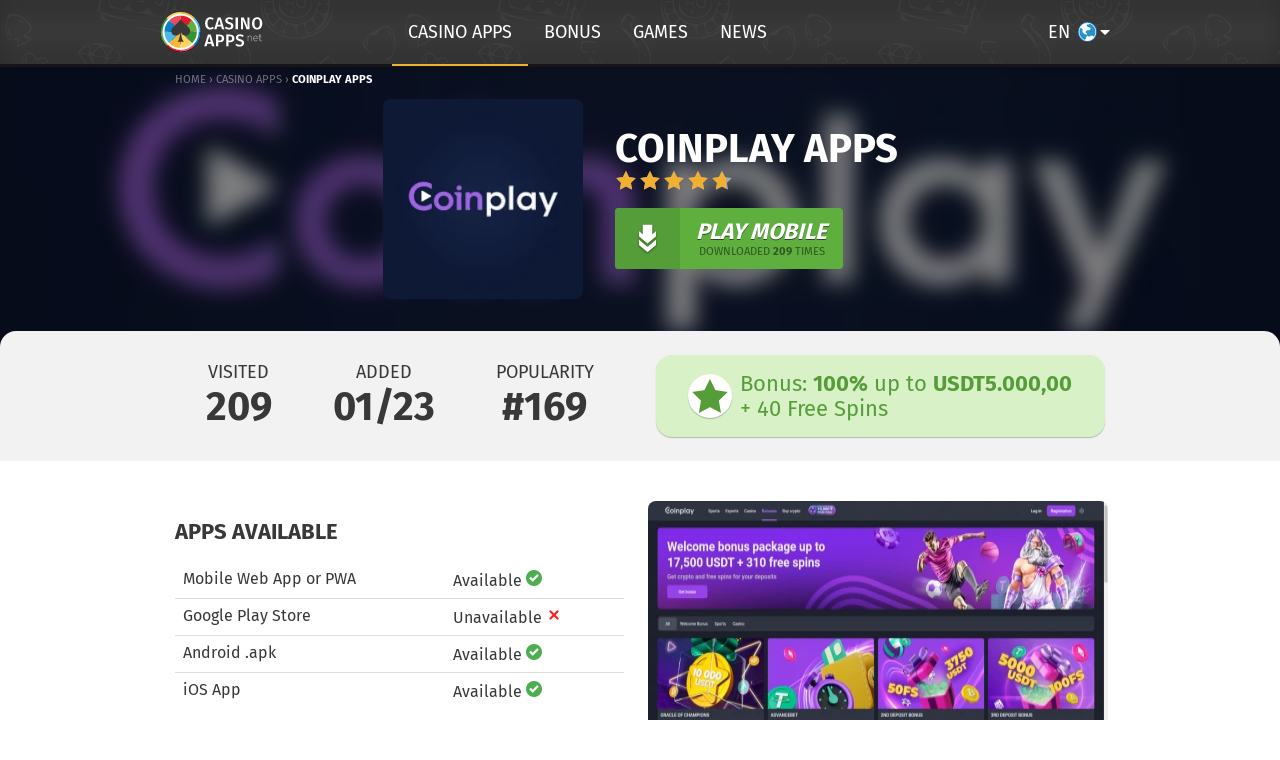

--- FILE ---
content_type: text/html; charset=UTF-8
request_url: https://www.casino-apps.net/apps/coinplay-app/
body_size: 18521
content:




    <!DOCTYPE html>
<html lang="en">
<head>
    <meta charset="utf-8">
    <meta http-equiv="X-UA-Compatible" content="IE=edge">
    <meta name="viewport" content="width=device-width, initial-scale=1">
    <link rel='dns-prefetch' href='//static.casino-apps.net' />
    <link rel='dns-prefetch' href='//my.hellobar.com' />
    <link rel='dns-prefetch' href='//www.google-analytics.com' />
    
    
        	<link rel="shortcut icon" href="//static.casino-apps.net/website_img/favicon_canet.ico" type="image/x-icon">
            	<link rel="icon" type="image/png" sizes="32x32" href="//static.casino-apps.net/website_img/favicon-32x32_canet.png">
    	
	    	<link rel="icon" type="image/png" sizes="16x16" href="//static.casino-apps.net/website_img/favicon-16x16_canet.png">
	            <link rel="apple-touch-icon" sizes="180x180" href="//static.casino-apps.net/website_img/apple-touch-icon_canet.png">
                <link rel="mask-icon" href="//static.casino-apps.net/website_img/safari-pinned-tab_canet.svg" color="#5bbad5">
        
    <meta name="msapplication-TileColor" content="#ffc40d">
    <meta name="theme-color" content="#ffffff">

    <title>Coinplay Casino: iOS &amp; Android Mobile Apps</title>
    <meta name='robots' content='max-image-preview:large' />
<link rel='dns-prefetch' href='//www.casino-apps.net' />
<style id='classic-theme-styles-inline-css' type='text/css'>
/*! This file is auto-generated */
.wp-block-button__link{color:#fff;background-color:#32373c;border-radius:9999px;box-shadow:none;text-decoration:none;padding:calc(.667em + 2px) calc(1.333em + 2px);font-size:1.125em}.wp-block-file__button{background:#32373c;color:#fff;text-decoration:none}
</style>
<style id='global-styles-inline-css' type='text/css'>
body{--wp--preset--color--black: #000000;--wp--preset--color--cyan-bluish-gray: #abb8c3;--wp--preset--color--white: #ffffff;--wp--preset--color--pale-pink: #f78da7;--wp--preset--color--vivid-red: #cf2e2e;--wp--preset--color--luminous-vivid-orange: #ff6900;--wp--preset--color--luminous-vivid-amber: #fcb900;--wp--preset--color--light-green-cyan: #7bdcb5;--wp--preset--color--vivid-green-cyan: #00d084;--wp--preset--color--pale-cyan-blue: #8ed1fc;--wp--preset--color--vivid-cyan-blue: #0693e3;--wp--preset--color--vivid-purple: #9b51e0;--wp--preset--gradient--vivid-cyan-blue-to-vivid-purple: linear-gradient(135deg,rgba(6,147,227,1) 0%,rgb(155,81,224) 100%);--wp--preset--gradient--light-green-cyan-to-vivid-green-cyan: linear-gradient(135deg,rgb(122,220,180) 0%,rgb(0,208,130) 100%);--wp--preset--gradient--luminous-vivid-amber-to-luminous-vivid-orange: linear-gradient(135deg,rgba(252,185,0,1) 0%,rgba(255,105,0,1) 100%);--wp--preset--gradient--luminous-vivid-orange-to-vivid-red: linear-gradient(135deg,rgba(255,105,0,1) 0%,rgb(207,46,46) 100%);--wp--preset--gradient--very-light-gray-to-cyan-bluish-gray: linear-gradient(135deg,rgb(238,238,238) 0%,rgb(169,184,195) 100%);--wp--preset--gradient--cool-to-warm-spectrum: linear-gradient(135deg,rgb(74,234,220) 0%,rgb(151,120,209) 20%,rgb(207,42,186) 40%,rgb(238,44,130) 60%,rgb(251,105,98) 80%,rgb(254,248,76) 100%);--wp--preset--gradient--blush-light-purple: linear-gradient(135deg,rgb(255,206,236) 0%,rgb(152,150,240) 100%);--wp--preset--gradient--blush-bordeaux: linear-gradient(135deg,rgb(254,205,165) 0%,rgb(254,45,45) 50%,rgb(107,0,62) 100%);--wp--preset--gradient--luminous-dusk: linear-gradient(135deg,rgb(255,203,112) 0%,rgb(199,81,192) 50%,rgb(65,88,208) 100%);--wp--preset--gradient--pale-ocean: linear-gradient(135deg,rgb(255,245,203) 0%,rgb(182,227,212) 50%,rgb(51,167,181) 100%);--wp--preset--gradient--electric-grass: linear-gradient(135deg,rgb(202,248,128) 0%,rgb(113,206,126) 100%);--wp--preset--gradient--midnight: linear-gradient(135deg,rgb(2,3,129) 0%,rgb(40,116,252) 100%);--wp--preset--font-size--small: 13px;--wp--preset--font-size--medium: 20px;--wp--preset--font-size--large: 36px;--wp--preset--font-size--x-large: 42px;--wp--preset--spacing--20: 0.44rem;--wp--preset--spacing--30: 0.67rem;--wp--preset--spacing--40: 1rem;--wp--preset--spacing--50: 1.5rem;--wp--preset--spacing--60: 2.25rem;--wp--preset--spacing--70: 3.38rem;--wp--preset--spacing--80: 5.06rem;--wp--preset--shadow--natural: 6px 6px 9px rgba(0, 0, 0, 0.2);--wp--preset--shadow--deep: 12px 12px 50px rgba(0, 0, 0, 0.4);--wp--preset--shadow--sharp: 6px 6px 0px rgba(0, 0, 0, 0.2);--wp--preset--shadow--outlined: 6px 6px 0px -3px rgba(255, 255, 255, 1), 6px 6px rgba(0, 0, 0, 1);--wp--preset--shadow--crisp: 6px 6px 0px rgba(0, 0, 0, 1);}:where(.is-layout-flex){gap: 0.5em;}:where(.is-layout-grid){gap: 0.5em;}body .is-layout-flow > .alignleft{float: left;margin-inline-start: 0;margin-inline-end: 2em;}body .is-layout-flow > .alignright{float: right;margin-inline-start: 2em;margin-inline-end: 0;}body .is-layout-flow > .aligncenter{margin-left: auto !important;margin-right: auto !important;}body .is-layout-constrained > .alignleft{float: left;margin-inline-start: 0;margin-inline-end: 2em;}body .is-layout-constrained > .alignright{float: right;margin-inline-start: 2em;margin-inline-end: 0;}body .is-layout-constrained > .aligncenter{margin-left: auto !important;margin-right: auto !important;}body .is-layout-constrained > :where(:not(.alignleft):not(.alignright):not(.alignfull)){max-width: var(--wp--style--global--content-size);margin-left: auto !important;margin-right: auto !important;}body .is-layout-constrained > .alignwide{max-width: var(--wp--style--global--wide-size);}body .is-layout-flex{display: flex;}body .is-layout-flex{flex-wrap: wrap;align-items: center;}body .is-layout-flex > *{margin: 0;}body .is-layout-grid{display: grid;}body .is-layout-grid > *{margin: 0;}:where(.wp-block-columns.is-layout-flex){gap: 2em;}:where(.wp-block-columns.is-layout-grid){gap: 2em;}:where(.wp-block-post-template.is-layout-flex){gap: 1.25em;}:where(.wp-block-post-template.is-layout-grid){gap: 1.25em;}.has-black-color{color: var(--wp--preset--color--black) !important;}.has-cyan-bluish-gray-color{color: var(--wp--preset--color--cyan-bluish-gray) !important;}.has-white-color{color: var(--wp--preset--color--white) !important;}.has-pale-pink-color{color: var(--wp--preset--color--pale-pink) !important;}.has-vivid-red-color{color: var(--wp--preset--color--vivid-red) !important;}.has-luminous-vivid-orange-color{color: var(--wp--preset--color--luminous-vivid-orange) !important;}.has-luminous-vivid-amber-color{color: var(--wp--preset--color--luminous-vivid-amber) !important;}.has-light-green-cyan-color{color: var(--wp--preset--color--light-green-cyan) !important;}.has-vivid-green-cyan-color{color: var(--wp--preset--color--vivid-green-cyan) !important;}.has-pale-cyan-blue-color{color: var(--wp--preset--color--pale-cyan-blue) !important;}.has-vivid-cyan-blue-color{color: var(--wp--preset--color--vivid-cyan-blue) !important;}.has-vivid-purple-color{color: var(--wp--preset--color--vivid-purple) !important;}.has-black-background-color{background-color: var(--wp--preset--color--black) !important;}.has-cyan-bluish-gray-background-color{background-color: var(--wp--preset--color--cyan-bluish-gray) !important;}.has-white-background-color{background-color: var(--wp--preset--color--white) !important;}.has-pale-pink-background-color{background-color: var(--wp--preset--color--pale-pink) !important;}.has-vivid-red-background-color{background-color: var(--wp--preset--color--vivid-red) !important;}.has-luminous-vivid-orange-background-color{background-color: var(--wp--preset--color--luminous-vivid-orange) !important;}.has-luminous-vivid-amber-background-color{background-color: var(--wp--preset--color--luminous-vivid-amber) !important;}.has-light-green-cyan-background-color{background-color: var(--wp--preset--color--light-green-cyan) !important;}.has-vivid-green-cyan-background-color{background-color: var(--wp--preset--color--vivid-green-cyan) !important;}.has-pale-cyan-blue-background-color{background-color: var(--wp--preset--color--pale-cyan-blue) !important;}.has-vivid-cyan-blue-background-color{background-color: var(--wp--preset--color--vivid-cyan-blue) !important;}.has-vivid-purple-background-color{background-color: var(--wp--preset--color--vivid-purple) !important;}.has-black-border-color{border-color: var(--wp--preset--color--black) !important;}.has-cyan-bluish-gray-border-color{border-color: var(--wp--preset--color--cyan-bluish-gray) !important;}.has-white-border-color{border-color: var(--wp--preset--color--white) !important;}.has-pale-pink-border-color{border-color: var(--wp--preset--color--pale-pink) !important;}.has-vivid-red-border-color{border-color: var(--wp--preset--color--vivid-red) !important;}.has-luminous-vivid-orange-border-color{border-color: var(--wp--preset--color--luminous-vivid-orange) !important;}.has-luminous-vivid-amber-border-color{border-color: var(--wp--preset--color--luminous-vivid-amber) !important;}.has-light-green-cyan-border-color{border-color: var(--wp--preset--color--light-green-cyan) !important;}.has-vivid-green-cyan-border-color{border-color: var(--wp--preset--color--vivid-green-cyan) !important;}.has-pale-cyan-blue-border-color{border-color: var(--wp--preset--color--pale-cyan-blue) !important;}.has-vivid-cyan-blue-border-color{border-color: var(--wp--preset--color--vivid-cyan-blue) !important;}.has-vivid-purple-border-color{border-color: var(--wp--preset--color--vivid-purple) !important;}.has-vivid-cyan-blue-to-vivid-purple-gradient-background{background: var(--wp--preset--gradient--vivid-cyan-blue-to-vivid-purple) !important;}.has-light-green-cyan-to-vivid-green-cyan-gradient-background{background: var(--wp--preset--gradient--light-green-cyan-to-vivid-green-cyan) !important;}.has-luminous-vivid-amber-to-luminous-vivid-orange-gradient-background{background: var(--wp--preset--gradient--luminous-vivid-amber-to-luminous-vivid-orange) !important;}.has-luminous-vivid-orange-to-vivid-red-gradient-background{background: var(--wp--preset--gradient--luminous-vivid-orange-to-vivid-red) !important;}.has-very-light-gray-to-cyan-bluish-gray-gradient-background{background: var(--wp--preset--gradient--very-light-gray-to-cyan-bluish-gray) !important;}.has-cool-to-warm-spectrum-gradient-background{background: var(--wp--preset--gradient--cool-to-warm-spectrum) !important;}.has-blush-light-purple-gradient-background{background: var(--wp--preset--gradient--blush-light-purple) !important;}.has-blush-bordeaux-gradient-background{background: var(--wp--preset--gradient--blush-bordeaux) !important;}.has-luminous-dusk-gradient-background{background: var(--wp--preset--gradient--luminous-dusk) !important;}.has-pale-ocean-gradient-background{background: var(--wp--preset--gradient--pale-ocean) !important;}.has-electric-grass-gradient-background{background: var(--wp--preset--gradient--electric-grass) !important;}.has-midnight-gradient-background{background: var(--wp--preset--gradient--midnight) !important;}.has-small-font-size{font-size: var(--wp--preset--font-size--small) !important;}.has-medium-font-size{font-size: var(--wp--preset--font-size--medium) !important;}.has-large-font-size{font-size: var(--wp--preset--font-size--large) !important;}.has-x-large-font-size{font-size: var(--wp--preset--font-size--x-large) !important;}
.wp-block-navigation a:where(:not(.wp-element-button)){color: inherit;}
:where(.wp-block-post-template.is-layout-flex){gap: 1.25em;}:where(.wp-block-post-template.is-layout-grid){gap: 1.25em;}
:where(.wp-block-columns.is-layout-flex){gap: 2em;}:where(.wp-block-columns.is-layout-grid){gap: 2em;}
.wp-block-pullquote{font-size: 1.5em;line-height: 1.6;}
</style>
<link rel='stylesheet' id='wpml-blocks-css' href='https://www.casino-apps.net/app/plugins/sitepress-multilingual-cms/dist/css/blocks/styles.css' type='text/css' media='all' />
<link rel='stylesheet' id='casino-apps-css' href='https://www.casino-apps.net/app/themes/CA/dist/styles/app_9db225adede89615b58e.css' type='text/css' media='all' />
<link rel="alternate" hreflang="en" href="https://www.casino-apps.net/apps/coinplay-app/" />
<link rel="alternate" hreflang="x-default" href="https://www.casino-apps.net/apps/coinplay-app/" />
		<script type="application/ld+json">
            {
    "@context": "http:\/\/schema.org\/",
    "@type": "Article",
    "headline": "Coinplay Apps",
    "image": [
        "https:\/\/static.casino-apps.net\/brand\/CoinPlay.png",
        "https:\/\/static.casino-apps.net\/brand_screenshots\/Mobile_screenshot_Coinplay-231115-134924.png"
    ],
    "dateModified": "2024-06-11T12:10:27+02:00",
    "datePublished": "2023-01-18T05:34:43+02:00",
    "author": {
        "@type": "Organization",
        "name": "Casino-Apps.net",
        "url": "https:\/\/www.casino-apps.net"
    },
    "publisher": {
        "@type": "Organization",
        "name": "Casino-Apps.net"
    }
}		</script>
		
<!-- All In One SEO Pack 3.7.1ob_start_detected [-1,-1] -->
<meta name="description"  content="Coinplay Casino offers mobile gaming options via dedicated iOS and Android apps. A compact Step-by-Step installation guide." />

<meta name="keywords"  content="Coinplays,app,mobile,android,iphone,apk,download" />

<link rel="canonical" href="https://www.casino-apps.net/apps/coinplay-app/" />
<!-- All In One SEO Pack -->

    <!-- <script async src="https://www.googleoptimize.com/optimize.js?id=OPT-TJSL8SS"></script>  -->

    <script>
        var lf = {
            i18n: {
                FS: "Freespins",
                UPTO: "up to",
                PLAY: "Play",
                VOLATILITY_VERY_LOW: "Very low",
                VOLATILITY_LOW: "Low",
                VOLATILITY_MEDIUM: "Medium",
                VOLATILITY_HIGH: "High",
                VOLATILITY_VERY_HIGH: "Very high",
                SIGNUPSPINS: "Sign Up Spins",
            },
            ddn: {
                wId: "67702658",
                aId: "076baaf7",
                staticUrl: "https://src.ddn.center"
            },
            api: {
                host: "https://api.ddn.center/"
            },
            geo: {
                code: "fi",
                flagUrl: "/app/themes/CA/assets/images/world_blue.svg",
                blocked: false,
                internationalUrl: ""
            },
            language: {
                code: "en"
            },
            go: "go2",
            goUrl: "https://ddn.center/out/v2",
        };
    </script>

    <link rel="preload" href="https://static.casino-apps.net/brand/w_200/CoinPlay.webp" as="image">
    
        <style>


    @font-face {
        font-family:Fira Sans;
        font-weight:700;
        src:url(/app/themes/CA/assets/fonts/Fira_Sans/fira-sans-v15-latin-ext_latin-700.woff2) format("woff2"),
            url(/app/themes/CA/assets/fonts/Fira_Sans/fira-sans-v15-latin-ext_latin-700.ttf) format("truetype");
        font-display:swap;
    }
    @font-face{
        font-family:Fira Sans;
        font-style:normal;
        font-weight:400;
        src:url(/app/themes/CA/assets/fonts/Fira_Sans/fira-sans-v15-latin-ext_latin-regular.woff2) format("woff2"),
            url(/app/themes/CA/assets/fonts/Fira_Sans/fira-sans-v15-latin-ext_latin-regular.ttf) format("truetype");
        font-display:swap;
    }

    .font-fira-sans{font-family:Fira Sans, sans-serif;}
    .font-secondary, h1, h2, h3, h4, h5, h6 {
        font-family: Fira Sans, sans-serif
    }

    
    </style>
    
</head>

<body>

<style type="text/css">
    .header__sub-menu {
        visibility: hidden;
        opacity: 0;
        transform: scaleY(0);
    }
</style>
<header class="bg-dark-gray header relative">
    <div data-bg="url(https://www.casino-apps.net/app/themes/CA/assets/images/GambleBackground.svg"
    class="db absolute absolute--fill w-100 h-100 js-lazyload"
    style="filter:invert(1);opacity:0.04;background-size: 400px;"></div>
    <div class="h-100 header__background flex flex-column relative">
        <div class="mw9-ns mw6 ph3 center h3 w-100">
            <div class="header__menu flex justify-center items-center white h-100 justify-start-l mw-medium-l center-l">
                <a id="header__menuButton" 
                    class="white dn-l db absolute left-1"><span class="header__menuIcon"></span></a>
                <a href="https://www.casino-apps.net/">
                    <svg id="Ebene_1" xmlns="http://www.w3.org/2000/svg" viewBox="0 0 106.98 42.19"
                        style="width:105px; height: 40px;"
                        class="header__logo db h2-5 self-center mr6-l"
                        alt="Casino Apps"
                        title="Casino Apps"><defs><style>.cls-1{fill:#fff}.cls-3{fill:#e94d5c}.cls-4{fill:#e3192c}.cls-5{fill:#5faf3f}.cls-6{fill:#369237}.cls-7{fill:#ffd35f}.cls-8{fill:#fab934}.cls-9{fill:#4bbae8}.cls-10{fill:#0980c4}.cls-11{fill:#bebebe}</style></defs><circle cx="20.96" cy="21.23" r="20.96"/><circle class="cls-1" cx="21.01" cy="20.88" r="20.45"/><path class="cls-1" d="M20.95 20.91zM20.95 20.91z"/><circle cx="21.15" cy="20.78" r="13.32" fill="#393939"/><path class="cls-3" d="M15.5 13.51 21 8.07V3.85a17 17 0 0 0-12 5l5.63 5.63Z"/><path class="cls-4" d="m21 8.07 6.4 6.39L33 8.83a17 17 0 0 0-12-5v4.24Z"/><path class="cls-5" d="M29.38 16.5a2.35 2.35 0 0 1 .3.33c.1.11.18.23.27.35s.16.25.23.39a3 3 0 0 1 .21.4 5.1 5.1 0 0 1 .42 1.79v.23a4.94 4.94 0 0 1-.08.87H38a17 17 0 0 0-5-12l-5.63 5.63Z"/><path class="cls-6" d="M30.75 20.86a4.94 4.94 0 0 1-4.86 4.07 4.53 4.53 0 0 1-1-.11L33 32.89a17 17 0 0 0 5-12Z"/><path class="cls-7" d="M24.91 24.82a4.94 4.94 0 0 1-3.66-3.13c.82 4.14 1.12 8.78 3.41 9.68H21v6.5a17 17 0 0 0 12-5Z"/><path class="cls-8" d="M17.27 31.37c2.28-.9 2.56-5.54 3.38-9.68A4.92 4.92 0 0 1 17 24.82l-8.08 8.07a17 17 0 0 0 12 5v-6.5Z"/><path class="cls-9" d="M16 24.93a4.93 4.93 0 0 1-4.86-4.07h-7.2a17 17 0 0 0 5 12L17 24.82a4.44 4.44 0 0 1-1 .11Z"/><path class="cls-10" d="M11.07 20a5 5 0 0 1 1-3l2.5-2.5-5.65-5.67a17 17 0 0 0-5 12h7.21a4.94 4.94 0 0 1-.06-.83Z"/><path class="cls-7" d="M21 1.81V0A20.82 20.82 0 0 0 6.16 6.13l1.29 1.28A19 19 0 0 1 21 1.81Z"/><path class="cls-8" d="M21 1.81a19 19 0 0 1 13.5 5.6l1.29-1.28A20.85 20.85 0 0 0 21 0v1.81Z"/><path class="cls-9" d="M40.05 20.91h1.81a20.84 20.84 0 0 0-6.12-14.78l-1.29 1.28a19 19 0 0 1 5.6 13.5Z"/><path class="cls-10" d="M40.05 20.91a19.05 19.05 0 0 1-5.6 13.51l1.29 1.28a20.85 20.85 0 0 0 6.12-14.79Z"/><path class="cls-3" d="M21 40v1.81a20.85 20.85 0 0 0 14.74-6.11l-1.29-1.28A19.09 19.09 0 0 1 21 40Z"/><path class="cls-4" d="M7.45 34.42 6.16 35.7A20.82 20.82 0 0 0 21 41.83V40a19.07 19.07 0 0 1-13.55-5.58Z"/><path class="cls-5" d="M1.85 20.91H0A20.82 20.82 0 0 0 6.16 35.7l1.29-1.28a19.05 19.05 0 0 1-5.6-13.51Z"/><path class="cls-6" d="M7.45 7.41 6.16 6.13A20.81 20.81 0 0 0 0 20.91h1.85a19 19 0 0 1 5.6-13.5Z"/><path class="cls-1" d="M54.87 15.57 56 17a5.52 5.52 0 0 1-3.89 1.51c-3.17 0-5.38-2.28-5.38-6.51s2.39-6.47 5.4-6.47a5.28 5.28 0 0 1 3.71 1.32l-1.23 1.43a3.47 3.47 0 0 0-2.34-.9c-1.69 0-3 1.28-3 4.63s1.28 4.61 3 4.61a3.91 3.91 0 0 0 2.6-1.05ZM63.72 15.37h-4.16l-.79 2.88h-2.49l3.95-12.44h2.93l3.91 12.44h-2.56ZM60 13.57h3.26l-1.57-5.78h-.08ZM72 18.52a6.34 6.34 0 0 1-4.57-1.71l1.28-1.4a4.56 4.56 0 0 0 3.2 1.28c1.33 0 2.31-.65 2.31-1.86 0-1-.54-1.51-2.43-2.1C69.1 11.92 68 10.87 68 9c0-2.11 1.84-3.44 4.27-3.44a5.59 5.59 0 0 1 4.11 1.53l-1.21 1.35a3.92 3.92 0 0 0-2.74-1.08c-1.15 0-2 .5-2 1.48s.45 1.29 2.52 1.94 3.69 1.59 3.69 3.91-1.72 3.83-4.64 3.83ZM78.91 18.25V5.81h2.4v12.44ZM90.54 18.25l-4.14-10h-.07a30.16 30.16 0 0 1 .36 4.66v5.31h-2.18V5.81h3l4.2 10h.07a27.29 27.29 0 0 1-.34-4.66V5.81h2.18v12.44ZM101.59 18.52c-3.29 0-5.38-2.28-5.38-6.48s2.09-6.5 5.38-6.5S107 7.83 107 12s-2.11 6.52-5.41 6.52Zm0-11.16c-1.8 0-2.88 1.3-2.88 4.68s1.12 4.67 2.88 4.67 2.88-1.3 2.88-4.69-1.08-4.66-2.88-4.66ZM53.21 33.37h-4.16l-.79 2.88h-2.49l3.95-12.44h2.93l3.91 12.44H54Zm-3.71-1.8h3.26l-1.59-5.78h-.07ZM62 31.91h-1.45v4.34h-2.39V23.81h3.62c3.2 0 5.09 1.28 5.09 4 0 2.88-2 4.1-4.87 4.1Zm-.12-6.35h-1.33v4.57h1.39c1.48 0 2.45-.57 2.45-2.36 0-1.56-.96-2.21-2.52-2.21ZM72.86 31.91h-1.44v4.34H69V23.81h3.62c3.2 0 5.09 1.28 5.09 4 .03 2.88-1.97 4.1-4.85 4.1Zm-.12-6.35h-1.32v4.57h1.39c1.48 0 2.45-.57 2.45-2.36 0-1.56-.96-2.21-2.52-2.21ZM83.21 36.52a6.35 6.35 0 0 1-4.57-1.71l1.28-1.4a4.56 4.56 0 0 0 3.2 1.28c1.34 0 2.31-.65 2.31-1.86 0-1-.54-1.51-2.43-2.1-2.67-.81-3.77-1.86-3.77-3.75 0-2.1 1.84-3.44 4.27-3.44a5.59 5.59 0 0 1 4.11 1.53l-1.21 1.37a3.92 3.92 0 0 0-2.74-1.08c-1.15 0-2 .5-2 1.48s.45 1.29 2.52 1.94 3.69 1.59 3.69 3.91-1.72 3.83-4.66 3.83Z"/><path class="cls-11" d="M92.3 26a2.23 2.23 0 0 1 1.92-1.1c1.1 0 1.53.63 1.53 1.75v4.13h-.63v-4c0-.93-.32-1.33-1.07-1.33a2.24 2.24 0 0 0-1.7 1.23v4.12h-.63V25h.54ZM98.26 28.1c.08 1.54.86 2.21 1.84 2.21a2.16 2.16 0 0 0 1.55-.58l.3.43a2.71 2.71 0 0 1-1.87.69c-1.57 0-2.46-1.16-2.46-3s.89-3 2.32-3 2.22 1.08 2.22 2.83v.42Zm0-.49h3.27c0-1.41-.56-2.22-1.59-2.22s-1.61.69-1.68 2.22ZM103.09 25h1.07v-1.4l.63-.08V25h1.5l-.06.48h-1.44v3.81c0 .71.26 1 .87 1a1.82 1.82 0 0 0 .87-.26l.25.44a2.16 2.16 0 0 1-1.21.36c-.94 0-1.41-.57-1.41-1.54v-3.83h-1.07Z"/></svg>
                </a>
                



            <div class="flex self-stretch items-stretch">
                            
                                           
                    <div class="dn db-l header__menu-item
                         active">
                        <a href="https://www.casino-apps.net/apps/" 
                            class="f3 db ph3 h-100 ttu white no-underline link flex items-center justify-center hover-white-70">
                            <span>Casino Apps</span>
                        </a>

                                                    <div class="header__sub-menu z-1">
                                <div class="mw-medium-l center-l pv4">
                                    <div class="pv2 nl2 nr2 overflow-hidden flex justify-around">
                                                                                    
<div class="ph2">
	<div class="gold ttu b mb3 f4">
		<span class="f2">Knowledge</span> Center	</div>

			<ul class="list ma0 ph0">
		    		        <li>
		            <a href="https://www.casino-apps.net/tips-for-the-safe-use-of-apps/"
		                class="link white-80 hover-white flex items-center pv2 f4 header__sub-menu-item"> 
		                <span class="flex-auto">
		                	Tips for the safe use of apps		                </span>
		                <i class="header__sub-menu-item__icon icofont-rounded-right scale-1-5 mid-gray b ml2"></i>
		            </a>
		        </li>
		    		        <li>
		            <a href="https://www.casino-apps.net/is-a-casino-reputable/"
		                class="link white-80 hover-white flex items-center pv2 f4 header__sub-menu-item"> 
		                <span class="flex-auto">
		                	Identify a reputable Online Casino		                </span>
		                <i class="header__sub-menu-item__icon icofont-rounded-right scale-1-5 mid-gray b ml2"></i>
		            </a>
		        </li>
		    		        <li>
		            <a href="https://www.casino-apps.net/risks-of-alternative-app-stores/"
		                class="link white-80 hover-white flex items-center pv2 f4 header__sub-menu-item"> 
		                <span class="flex-auto">
		                	Risks of Alternative App Stores		                </span>
		                <i class="header__sub-menu-item__icon icofont-rounded-right scale-1-5 mid-gray b ml2"></i>
		            </a>
		        </li>
		    		        <li>
		            <a href="https://www.casino-apps.net/risks-for-mobile-gambling/"
		                class="link white-80 hover-white flex items-center pv2 f4 header__sub-menu-item"> 
		                <span class="flex-auto">
		                	Risks for mobile gambling		                </span>
		                <i class="header__sub-menu-item__icon icofont-rounded-right scale-1-5 mid-gray b ml2"></i>
		            </a>
		        </li>
		    		        <li>
		            <a href="https://www.casino-apps.net/casino-apps-from-unknown-sources/"
		                class="link white-80 hover-white flex items-center pv2 f4 header__sub-menu-item"> 
		                <span class="flex-auto">
		                	Casino Apps from Unknown Sources		                </span>
		                <i class="header__sub-menu-item__icon icofont-rounded-right scale-1-5 mid-gray b ml2"></i>
		            </a>
		        </li>
		    		        <li>
		            <a href="https://www.casino-apps.net/create-shortcuts-on-your-homescreen-in-any-browser/"
		                class="link white-80 hover-white flex items-center pv2 f4 header__sub-menu-item"> 
		                <span class="flex-auto">
		                	Create Shortcuts on your Homescreen		                </span>
		                <i class="header__sub-menu-item__icon icofont-rounded-right scale-1-5 mid-gray b ml2"></i>
		            </a>
		        </li>
		    		</ul>
	</div>                                                                                    
<div class="ph2">
	<div class="gold ttu b mb3 f4">
		<span class="f2">Payments</span> & Games	</div>

			<ul class="list ma0 ph0">
		    		        <li>
		            <a href="https://www.casino-apps.net/bitcoin-mobile-casinos/"
		                class="link white-80 hover-white flex items-center pv2 f4 header__sub-menu-item"> 
		                <span class="flex-auto">
		                	Bitcoin Mobile Casinos		                </span>
		                <i class="header__sub-menu-item__icon icofont-rounded-right scale-1-5 mid-gray b ml2"></i>
		            </a>
		        </li>
		    		        <li>
		            <a href="https://www.casino-apps.net/neteller-mobile-casinos/"
		                class="link white-80 hover-white flex items-center pv2 f4 header__sub-menu-item"> 
		                <span class="flex-auto">
		                	Neteller Mobile Casinos		                </span>
		                <i class="header__sub-menu-item__icon icofont-rounded-right scale-1-5 mid-gray b ml2"></i>
		            </a>
		        </li>
		    		        <li>
		            <a href="https://www.casino-apps.net/neosurf-mobile-casinos/"
		                class="link white-80 hover-white flex items-center pv2 f4 header__sub-menu-item"> 
		                <span class="flex-auto">
		                	Neosurf Mobile Casinos		                </span>
		                <i class="header__sub-menu-item__icon icofont-rounded-right scale-1-5 mid-gray b ml2"></i>
		            </a>
		        </li>
		    		        <li>
		            <a href="https://www.casino-apps.net/paysafecard-mobile-casinos/"
		                class="link white-80 hover-white flex items-center pv2 f4 header__sub-menu-item"> 
		                <span class="flex-auto">
		                	Paysafecard Mobile Casinos		                </span>
		                <i class="header__sub-menu-item__icon icofont-rounded-right scale-1-5 mid-gray b ml2"></i>
		            </a>
		        </li>
		    		        <li>
		            <a href="https://www.casino-apps.net/best-paytm-casinos/"
		                class="link white-80 hover-white flex items-center pv2 f4 header__sub-menu-item"> 
		                <span class="flex-auto">
		                	Best PayTM Casinos		                </span>
		                <i class="header__sub-menu-item__icon icofont-rounded-right scale-1-5 mid-gray b ml2"></i>
		            </a>
		        </li>
		    		        <li>
		            <a href="https://www.casino-apps.net/best-bangladesh-online-casino-payments/"
		                class="link white-80 hover-white flex items-center pv2 f4 header__sub-menu-item"> 
		                <span class="flex-auto">
		                	Bangladesh Casino Payments		                </span>
		                <i class="header__sub-menu-item__icon icofont-rounded-right scale-1-5 mid-gray b ml2"></i>
		            </a>
		        </li>
		    		        <li>
		            <a href="https://www.casino-apps.net/best-litecoin-casinos-india/"
		                class="link white-80 hover-white flex items-center pv2 f4 header__sub-menu-item"> 
		                <span class="flex-auto">
		                	Litecoin Casinos India		                </span>
		                <i class="header__sub-menu-item__icon icofont-rounded-right scale-1-5 mid-gray b ml2"></i>
		            </a>
		        </li>
		    		        <li>
		            <a href="https://www.casino-apps.net/microgaming-mobile-casinos/"
		                class="link white-80 hover-white flex items-center pv2 f4 header__sub-menu-item"> 
		                <span class="flex-auto">
		                	Microgaming Mobile Casinos		                </span>
		                <i class="header__sub-menu-item__icon icofont-rounded-right scale-1-5 mid-gray b ml2"></i>
		            </a>
		        </li>
		    		</ul>
	</div>                                                                                    
<div class="ph2">
	<div class="gold ttu b mb3 f4">
		<span class="f2">Countries</span> 	</div>

			<ul class="list ma0 ph0">
		    		        <li>
		            <a href="https://www.casino-apps.net/best-canada-mobile-casinos/"
		                class="link white-80 hover-white flex items-center pv2 f4 header__sub-menu-item"> 
		                <span class="flex-auto">
		                	Best Canada Mobile Casinos		                </span>
		                <i class="header__sub-menu-item__icon icofont-rounded-right scale-1-5 mid-gray b ml2"></i>
		            </a>
		        </li>
		    		        <li>
		            <a href="https://www.casino-apps.net/best-india-online-casinos/"
		                class="link white-80 hover-white flex items-center pv2 f4 header__sub-menu-item"> 
		                <span class="flex-auto">
		                	Best India Mobile App Casinos		                </span>
		                <i class="header__sub-menu-item__icon icofont-rounded-right scale-1-5 mid-gray b ml2"></i>
		            </a>
		        </li>
		    		        <li>
		            <a href="https://www.casino-apps.net/best-new-zealand-mobile-casinos/"
		                class="link white-80 hover-white flex items-center pv2 f4 header__sub-menu-item"> 
		                <span class="flex-auto">
		                	Best New Zealand Mobile Casinos		                </span>
		                <i class="header__sub-menu-item__icon icofont-rounded-right scale-1-5 mid-gray b ml2"></i>
		            </a>
		        </li>
		    		        <li>
		            <a href="https://www.casino-apps.net/best-south-africa-mobile-casinos/"
		                class="link white-80 hover-white flex items-center pv2 f4 header__sub-menu-item"> 
		                <span class="flex-auto">
		                	Best South Africa Mobile Casinos		                </span>
		                <i class="header__sub-menu-item__icon icofont-rounded-right scale-1-5 mid-gray b ml2"></i>
		            </a>
		        </li>
		    		        <li>
		            <a href="https://www.casino-apps.net/best-uk-mobile-casinos/"
		                class="link white-80 hover-white flex items-center pv2 f4 header__sub-menu-item"> 
		                <span class="flex-auto">
		                	Best UK Mobile Casinos		                </span>
		                <i class="header__sub-menu-item__icon icofont-rounded-right scale-1-5 mid-gray b ml2"></i>
		            </a>
		        </li>
		    		        <li>
		            <a href="https://www.casino-apps.net/best-global-mobile-casinos/"
		                class="link white-80 hover-white flex items-center pv2 f4 header__sub-menu-item"> 
		                <span class="flex-auto">
		                	Best Global Mobile Casinos		                </span>
		                <i class="header__sub-menu-item__icon icofont-rounded-right scale-1-5 mid-gray b ml2"></i>
		            </a>
		        </li>
		    		</ul>
	</div>                                                                                    
<div class="ph2">
	<div class="gold ttu b mb3 f4">
		<span class="f2">Special</span> Casinos	</div>

			<ul class="list ma0 ph0">
		    		        <li>
		            <a href="https://www.casino-apps.net/real-money-casino-apps-for-android/"
		                class="link white-80 hover-white flex items-center pv2 f4 header__sub-menu-item"> 
		                <span class="flex-auto">
		                	Android Casino Apps		                </span>
		                <i class="header__sub-menu-item__icon icofont-rounded-right scale-1-5 mid-gray b ml2"></i>
		            </a>
		        </li>
		    		        <li>
		            <a href="https://www.casino-apps.net/new-mobile-casinos-2025/"
		                class="link white-80 hover-white flex items-center pv2 f4 header__sub-menu-item"> 
		                <span class="flex-auto">
		                	New Mobile Casinos 2025		                </span>
		                <i class="header__sub-menu-item__icon icofont-rounded-right scale-1-5 mid-gray b ml2"></i>
		            </a>
		        </li>
		    		        <li>
		            <a href="https://www.casino-apps.net/new-mobile-casinos-2024/"
		                class="link white-80 hover-white flex items-center pv2 f4 header__sub-menu-item"> 
		                <span class="flex-auto">
		                	New Mobile Casinos 2024		                </span>
		                <i class="header__sub-menu-item__icon icofont-rounded-right scale-1-5 mid-gray b ml2"></i>
		            </a>
		        </li>
		    		        <li>
		            <a href="https://www.casino-apps.net/new-mobile-casinos-2023/"
		                class="link white-80 hover-white flex items-center pv2 f4 header__sub-menu-item"> 
		                <span class="flex-auto">
		                	New Mobile Casinos 2023		                </span>
		                <i class="header__sub-menu-item__icon icofont-rounded-right scale-1-5 mid-gray b ml2"></i>
		            </a>
		        </li>
		    		        <li>
		            <a href="https://www.casino-apps.net/casino-bonus-sitemap/"
		                class="link white-80 hover-white flex items-center pv2 f4 header__sub-menu-item"> 
		                <span class="flex-auto">
		                	All Bonuses		                </span>
		                <i class="header__sub-menu-item__icon icofont-rounded-right scale-1-5 mid-gray b ml2"></i>
		            </a>
		        </li>
		    		        <li>
		            <a href="https://www.casino-apps.net/game-sitemap/"
		                class="link white-80 hover-white flex items-center pv2 f4 header__sub-menu-item"> 
		                <span class="flex-auto">
		                	All Games		                </span>
		                <i class="header__sub-menu-item__icon icofont-rounded-right scale-1-5 mid-gray b ml2"></i>
		            </a>
		        </li>
		    		        <li>
		            <a href="https://www.casino-apps.net/apps-sitemap/"
		                class="link white-80 hover-white flex items-center pv2 f4 header__sub-menu-item"> 
		                <span class="flex-auto">
		                	All Casino Apps		                </span>
		                <i class="header__sub-menu-item__icon icofont-rounded-right scale-1-5 mid-gray b ml2"></i>
		            </a>
		        </li>
		    		        <li>
		            <a href="https://www.casino-apps.net/real-money-casinos/"
		                class="link white-80 hover-white flex items-center pv2 f4 header__sub-menu-item"> 
		                <span class="flex-auto">
		                	Real Money Casinos		                </span>
		                <i class="header__sub-menu-item__icon icofont-rounded-right scale-1-5 mid-gray b ml2"></i>
		            </a>
		        </li>
		    		</ul>
	</div>                                                                            </div>
                                </div>
                            </div>
                                            </div>    

                
                            
                                           
                    <div class="dn db-l header__menu-item
                        ">
                        <a href="https://www.casino-apps.net/bonus/" 
                            class="f3 db ph3 h-100 ttu white no-underline link flex items-center justify-center hover-white-70">
                            <span>Bonus</span>
                        </a>

                                            </div>    

                
                            
                                           
                    <div class="dn db-l header__menu-item
                        ">
                        <a href="https://www.casino-apps.net/games/" 
                            class="f3 db ph3 h-100 ttu white no-underline link flex items-center justify-center hover-white-70">
                            <span>Games</span>
                        </a>

                                                    <div class="header__sub-menu z-1">
                                <div class="mw-medium-l center-l pv4">
                                    <div class="pv2 nl2 nr2 overflow-hidden flex justify-around">
                                                                                    
<div class="ph2">
	<div class="gold ttu b mb3 f4">
		<span class="f2">Top</span> Casino Games	</div>

			<ul class="list ma0 ph0">
		    		        <li>
		            <a href="https://www.casino-apps.net/live-dealer-casinos/"
		                class="link white-80 hover-white flex items-center pv2 f4 header__sub-menu-item"> 
		                <span class="flex-auto">
		                	Live Dealer Casinos		                </span>
		                <i class="header__sub-menu-item__icon icofont-rounded-right scale-1-5 mid-gray b ml2"></i>
		            </a>
		        </li>
		    		        <li>
		            <a href="https://www.casino-apps.net/blackjack-casinos/"
		                class="link white-80 hover-white flex items-center pv2 f4 header__sub-menu-item"> 
		                <span class="flex-auto">
		                	Blackjack Casinos		                </span>
		                <i class="header__sub-menu-item__icon icofont-rounded-right scale-1-5 mid-gray b ml2"></i>
		            </a>
		        </li>
		    		        <li>
		            <a href="https://www.casino-apps.net/roulette-casinos/"
		                class="link white-80 hover-white flex items-center pv2 f4 header__sub-menu-item"> 
		                <span class="flex-auto">
		                	Roulette Casinos		                </span>
		                <i class="header__sub-menu-item__icon icofont-rounded-right scale-1-5 mid-gray b ml2"></i>
		            </a>
		        </li>
		    		        <li>
		            <a href="https://www.casino-apps.net/book-of-dead-casinos/"
		                class="link white-80 hover-white flex items-center pv2 f4 header__sub-menu-item"> 
		                <span class="flex-auto">
		                	Book of Dead Casinos		                </span>
		                <i class="header__sub-menu-item__icon icofont-rounded-right scale-1-5 mid-gray b ml2"></i>
		            </a>
		        </li>
		    		        <li>
		            <a href="https://www.casino-apps.net/starburst-casinos/"
		                class="link white-80 hover-white flex items-center pv2 f4 header__sub-menu-item"> 
		                <span class="flex-auto">
		                	Starburst Casinos		                </span>
		                <i class="header__sub-menu-item__icon icofont-rounded-right scale-1-5 mid-gray b ml2"></i>
		            </a>
		        </li>
		    		</ul>
	</div>                                                                            </div>
                                </div>
                            </div>
                                            </div>    

                
                            
                                           
                    <div class="dn db-l header__menu-item
                        ">
                        <a href="https://www.casino-apps.net/news/" 
                            class="f3 db ph3 h-100 ttu white no-underline link flex items-center justify-center hover-white-70">
                            <span>News</span>
                        </a>

                                            </div>    

                
                    </div>
    
    <div class="flex-auto tr dn db-l">
        <div class="dib">
              <div onclick="" class="language-switcher ">
    <span class="language-switcher__item language-switcher__current">
      <span class="flex-auto tc f3 mr2">EN</span>
      
	<img 
		data-src="https://www.casino-apps.net/app/uploads/flags/globe.svg"
		src="[data-uri]"
		alt="English" 
		class="js-lazyload
			overflow-hidden"
		style="width:1.2em;height:1.2em"
		title="English"/>

      <span class="icofont-caret-down"></span>
    </span>
    <ul class="language-switcher__menu pointer pa0 ma0 bg-near-white br4 shadow-1">
                        <li>
            <a 
              class="language-switcher__item black" 
              href="https://www.casino-apps.net/sv/">
              <span class="flex-auto w2 tc">SE</span>
              
	<img 
		data-src="https://www.casino-apps.net/app/uploads/flags/globe.svg"
		src="[data-uri]"
		alt="Swedish" 
		class="js-lazyload
			br-100 overflow-hidden language-switcher__inactive-flag"
		style="width:1.2em;height:1.2em;object-fit:cover;"
		title="Swedish"/>

            </a>
          </li>
                                <li>
            <a 
              class="language-switcher__item black" 
              href="https://www.casino-apps.net/sk/">
              <span class="flex-auto w2 tc">SK</span>
              
	<img 
		data-src="https://www.casino-apps.net/app/uploads/flags/globe.svg"
		src="[data-uri]"
		alt="Slovak" 
		class="js-lazyload
			br-100 overflow-hidden language-switcher__inactive-flag"
		style="width:1.2em;height:1.2em;object-fit:cover;"
		title="Slovak"/>

            </a>
          </li>
                                <li>
            <a 
              class="language-switcher__item black" 
              href="https://www.casino-apps.net/pt-br/">
              <span class="flex-auto w2 tc">BR</span>
              
	<img 
		data-src="https://www.casino-apps.net/app/uploads/flags/globe.svg"
		src="[data-uri]"
		alt="Portuguese (Brazil)" 
		class="js-lazyload
			br-100 overflow-hidden language-switcher__inactive-flag"
		style="width:1.2em;height:1.2em;object-fit:cover;"
		title="Portuguese (Brazil)"/>

            </a>
          </li>
                                <li>
            <a 
              class="language-switcher__item black" 
              href="https://www.casino-apps.net/pl/">
              <span class="flex-auto w2 tc">PL</span>
              
	<img 
		data-src="https://www.casino-apps.net/app/uploads/flags/globe.svg"
		src="[data-uri]"
		alt="Polish" 
		class="js-lazyload
			br-100 overflow-hidden language-switcher__inactive-flag"
		style="width:1.2em;height:1.2em;object-fit:cover;"
		title="Polish"/>

            </a>
          </li>
                                <li>
            <a 
              class="language-switcher__item black" 
              href="https://www.casino-apps.net/no/">
              <span class="flex-auto w2 tc">NO</span>
              
	<img 
		data-src="https://www.casino-apps.net/app/uploads/flags/globe.svg"
		src="[data-uri]"
		alt="Norwegian" 
		class="js-lazyload
			br-100 overflow-hidden language-switcher__inactive-flag"
		style="width:1.2em;height:1.2em;object-fit:cover;"
		title="Norwegian"/>

            </a>
          </li>
                                <li>
            <a 
              class="language-switcher__item black" 
              href="https://www.casino-apps.net/it/">
              <span class="flex-auto w2 tc">IT</span>
              
	<img 
		data-src="https://www.casino-apps.net/app/uploads/flags/globe.svg"
		src="[data-uri]"
		alt="Italian" 
		class="js-lazyload
			br-100 overflow-hidden language-switcher__inactive-flag"
		style="width:1.2em;height:1.2em;object-fit:cover;"
		title="Italian"/>

            </a>
          </li>
                                <li>
            <a 
              class="language-switcher__item black" 
              href="https://www.casino-apps.net/hu/">
              <span class="flex-auto w2 tc">HU</span>
              
	<img 
		data-src="https://www.casino-apps.net/app/uploads/flags/globe.svg"
		src="[data-uri]"
		alt="Hungarian" 
		class="js-lazyload
			br-100 overflow-hidden language-switcher__inactive-flag"
		style="width:1.2em;height:1.2em;object-fit:cover;"
		title="Hungarian"/>

            </a>
          </li>
                                <li>
            <a 
              class="language-switcher__item black" 
              href="https://www.casino-apps.net/fr/">
              <span class="flex-auto w2 tc">FR</span>
              
	<img 
		data-src="https://www.casino-apps.net/app/uploads/flags/globe (4).svg"
		src="[data-uri]"
		alt="French" 
		class="js-lazyload
			br-100 overflow-hidden language-switcher__inactive-flag"
		style="width:1.2em;height:1.2em;object-fit:cover;"
		title="French"/>

            </a>
          </li>
                                <li>
            <a 
              class="language-switcher__item black" 
              href="https://www.casino-apps.net/fi/">
              <span class="flex-auto w2 tc">FI</span>
              
	<img 
		data-src="https://www.casino-apps.net/app/uploads/flags/globe.svg"
		src="[data-uri]"
		alt="Finnish" 
		class="js-lazyload
			br-100 overflow-hidden language-switcher__inactive-flag"
		style="width:1.2em;height:1.2em;object-fit:cover;"
		title="Finnish"/>

            </a>
          </li>
                                <li>
            <a 
              class="language-switcher__item black" 
              href="https://www.casino-apps.net/es-mx/">
              <span class="flex-auto w2 tc">MX</span>
              
	<img 
		data-src="https://www.casino-apps.net/app/uploads/flags/globe.svg"
		src="[data-uri]"
		alt="Spanish, Mexico" 
		class="js-lazyload
			br-100 overflow-hidden language-switcher__inactive-flag"
		style="width:1.2em;height:1.2em;object-fit:cover;"
		title="Spanish, Mexico"/>

            </a>
          </li>
                                <li>
            <a 
              class="language-switcher__item black" 
              href="https://www.casino-apps.net/es/">
              <span class="flex-auto w2 tc">ES</span>
              
	<img 
		data-src="https://www.casino-apps.net/app/uploads/flags/globe.svg"
		src="[data-uri]"
		alt="Spanish" 
		class="js-lazyload
			br-100 overflow-hidden language-switcher__inactive-flag"
		style="width:1.2em;height:1.2em;object-fit:cover;"
		title="Spanish"/>

            </a>
          </li>
                                              <li>
            <a 
              class="language-switcher__item black" 
              href="https://www.casino-apps.net/el/">
              <span class="flex-auto w2 tc">EL</span>
              
	<img 
		data-src="https://www.casino-apps.net/app/uploads/flags/globe.svg"
		src="[data-uri]"
		alt="Greek" 
		class="js-lazyload
			br-100 overflow-hidden language-switcher__inactive-flag"
		style="width:1.2em;height:1.2em;object-fit:cover;"
		title="Greek"/>

            </a>
          </li>
                                <li>
            <a 
              class="language-switcher__item black" 
              href="https://www.casino-apps.net/dk/">
              <span class="flex-auto w2 tc">DK</span>
              
	<img 
		data-src="https://www.casino-apps.net/app/plugins/sitepress-multilingual-cms/res/flags/da.png"
		src="[data-uri]"
		alt="Danish" 
		class="js-lazyload
			br-100 overflow-hidden language-switcher__inactive-flag"
		style="width:1.2em;height:1.2em;object-fit:cover;"
		title="Danish"/>

            </a>
          </li>
                                <li>
            <a 
              class="language-switcher__item black" 
              href="https://www.casino-apps.net/de-at/">
              <span class="flex-auto w2 tc">AT</span>
              
	<img 
		data-src="https://www.casino-apps.net/app/uploads/flags/globe.svg"
		src="[data-uri]"
		alt="Austrian" 
		class="js-lazyload
			br-100 overflow-hidden language-switcher__inactive-flag"
		style="width:1.2em;height:1.2em;object-fit:cover;"
		title="Austrian"/>

            </a>
          </li>
                                <li>
            <a 
              class="language-switcher__item black" 
              href="https://www.casino-apps.net/ar/">
              <span class="flex-auto w2 tc">AR</span>
              
	<img 
		data-src="https://www.casino-apps.net/app/uploads/flags/globe (1).svg"
		src="[data-uri]"
		alt="Arabic" 
		class="js-lazyload
			br-100 overflow-hidden language-switcher__inactive-flag"
		style="width:1.2em;height:1.2em;object-fit:cover;"
		title="Arabic"/>

            </a>
          </li>
                  </ul>
  </div>

          </div>
    </div>

            </div>
        </div>
        
        <div class="header__mobile-menu z-1 fixed left-0 right-0 bottom-0 bg-near-black"
            style="top:64px">
            

    <div class="absolute absolute--fill flex flex-column">
        <div class="flex-auto relative">
            
            
            <div class="absolute absolute--fill overflow-auto f3 ph4 pv3">
                
                <ul class="js-header-mobile-menu list ma0 pa0">

                                                                        
<li class="js-menu-item">
    <div class="js-sub-menu-button mobile-menu__sub-menu-button flex items-center pv3 ttu white overflow-hidden">
        <a href="https://www.casino-apps.net/apps/" 
            class="flex-auto white">Casino Apps</a>
                    <span class="js-sub-menu-trigger">
                <i class="b icofont-rounded-up gold mobile-menu__sub-menu-button__icon--active"></i>
                <i class="b icofont-rounded-down mid-gray mobile-menu__sub-menu-button__icon--inactive"></i>
            </span>
            </div>
            <ul class="js-sub-menu-list mobile-menu__sub-menu-list list ma0 mb3 pv2 ph3 br3 bg-black-30 f4">
                            <li class="js-menu-item pv1">
    <div class="js-sub-menu-button mobile-menu__sub-menu-button flex items-center pv2 ttu b">
        <a class="flex-auto gold" href="https://www.casino-apps.net/netent-mobile-casinos/">Knowledge Center</a>
                    <span class="js-sub-menu-trigger">
                <i class="icofont-rounded-up scale-1-5 gold mobile-menu__sub-menu-button__icon--active"></i>
                <i class="icofont-rounded-down scale-1-5 mid-gray mobile-menu__sub-menu-button__icon--inactive"></i>
            </span>
            </div>
            <ul class="js-sub-menu-list mobile-menu__sub-menu-list list ma0 ph0 pv1">
                            <li>
                    <a href="https://www.casino-apps.net/tips-for-the-safe-use-of-apps/"
                        class="light-gray flex items-center pv2"> 
                        <i class="icofont-rounded-right mid-gray b mr2"></i>
                        <span>Tips for the safe use of apps</span>
                    </a>
                </li>
                            <li>
                    <a href="https://www.casino-apps.net/is-a-casino-reputable/"
                        class="light-gray flex items-center pv2"> 
                        <i class="icofont-rounded-right mid-gray b mr2"></i>
                        <span>Identify a reputable Online Casino</span>
                    </a>
                </li>
                            <li>
                    <a href="https://www.casino-apps.net/risks-of-alternative-app-stores/"
                        class="light-gray flex items-center pv2"> 
                        <i class="icofont-rounded-right mid-gray b mr2"></i>
                        <span>Risks of Alternative App Stores</span>
                    </a>
                </li>
                            <li>
                    <a href="https://www.casino-apps.net/risks-for-mobile-gambling/"
                        class="light-gray flex items-center pv2"> 
                        <i class="icofont-rounded-right mid-gray b mr2"></i>
                        <span>Risks for mobile gambling</span>
                    </a>
                </li>
                            <li>
                    <a href="https://www.casino-apps.net/casino-apps-from-unknown-sources/"
                        class="light-gray flex items-center pv2"> 
                        <i class="icofont-rounded-right mid-gray b mr2"></i>
                        <span>Casino Apps from Unknown Sources</span>
                    </a>
                </li>
                            <li>
                    <a href="https://www.casino-apps.net/create-shortcuts-on-your-homescreen-in-any-browser/"
                        class="light-gray flex items-center pv2"> 
                        <i class="icofont-rounded-right mid-gray b mr2"></i>
                        <span>Create Shortcuts on your Homescreen</span>
                    </a>
                </li>
                    </ul>
    </li>                            <li class="js-menu-item pv1">
    <div class="js-sub-menu-button mobile-menu__sub-menu-button flex items-center pv2 ttu b">
        <a class="flex-auto gold" href="https://www.casino-apps.net/trustly-mobile-casinos/">Payments & Games</a>
                    <span class="js-sub-menu-trigger">
                <i class="icofont-rounded-up scale-1-5 gold mobile-menu__sub-menu-button__icon--active"></i>
                <i class="icofont-rounded-down scale-1-5 mid-gray mobile-menu__sub-menu-button__icon--inactive"></i>
            </span>
            </div>
            <ul class="js-sub-menu-list mobile-menu__sub-menu-list list ma0 ph0 pv1">
                            <li>
                    <a href="https://www.casino-apps.net/bitcoin-mobile-casinos/"
                        class="light-gray flex items-center pv2"> 
                        <i class="icofont-rounded-right mid-gray b mr2"></i>
                        <span>Bitcoin Mobile Casinos</span>
                    </a>
                </li>
                            <li>
                    <a href="https://www.casino-apps.net/neteller-mobile-casinos/"
                        class="light-gray flex items-center pv2"> 
                        <i class="icofont-rounded-right mid-gray b mr2"></i>
                        <span>Neteller Mobile Casinos</span>
                    </a>
                </li>
                            <li>
                    <a href="https://www.casino-apps.net/neosurf-mobile-casinos/"
                        class="light-gray flex items-center pv2"> 
                        <i class="icofont-rounded-right mid-gray b mr2"></i>
                        <span>Neosurf Mobile Casinos</span>
                    </a>
                </li>
                            <li>
                    <a href="https://www.casino-apps.net/paysafecard-mobile-casinos/"
                        class="light-gray flex items-center pv2"> 
                        <i class="icofont-rounded-right mid-gray b mr2"></i>
                        <span>Paysafecard Mobile Casinos</span>
                    </a>
                </li>
                            <li>
                    <a href="https://www.casino-apps.net/best-paytm-casinos/"
                        class="light-gray flex items-center pv2"> 
                        <i class="icofont-rounded-right mid-gray b mr2"></i>
                        <span>Best PayTM Casinos</span>
                    </a>
                </li>
                            <li>
                    <a href="https://www.casino-apps.net/best-bangladesh-online-casino-payments/"
                        class="light-gray flex items-center pv2"> 
                        <i class="icofont-rounded-right mid-gray b mr2"></i>
                        <span>Bangladesh Casino Payments</span>
                    </a>
                </li>
                            <li>
                    <a href="https://www.casino-apps.net/best-litecoin-casinos-india/"
                        class="light-gray flex items-center pv2"> 
                        <i class="icofont-rounded-right mid-gray b mr2"></i>
                        <span>Litecoin Casinos India</span>
                    </a>
                </li>
                            <li>
                    <a href="https://www.casino-apps.net/microgaming-mobile-casinos/"
                        class="light-gray flex items-center pv2"> 
                        <i class="icofont-rounded-right mid-gray b mr2"></i>
                        <span>Microgaming Mobile Casinos</span>
                    </a>
                </li>
                    </ul>
    </li>                            <li class="js-menu-item pv1">
    <div class="js-sub-menu-button mobile-menu__sub-menu-button flex items-center pv2 ttu b">
        <a class="flex-auto gold" href="https://www.casino-apps.net/best-global-mobile-casinos/">Countries</a>
                    <span class="js-sub-menu-trigger">
                <i class="icofont-rounded-up scale-1-5 gold mobile-menu__sub-menu-button__icon--active"></i>
                <i class="icofont-rounded-down scale-1-5 mid-gray mobile-menu__sub-menu-button__icon--inactive"></i>
            </span>
            </div>
            <ul class="js-sub-menu-list mobile-menu__sub-menu-list list ma0 ph0 pv1">
                            <li>
                    <a href="https://www.casino-apps.net/best-canada-mobile-casinos/"
                        class="light-gray flex items-center pv2"> 
                        <i class="icofont-rounded-right mid-gray b mr2"></i>
                        <span>Best Canada Mobile Casinos</span>
                    </a>
                </li>
                            <li>
                    <a href="https://www.casino-apps.net/best-india-online-casinos/"
                        class="light-gray flex items-center pv2"> 
                        <i class="icofont-rounded-right mid-gray b mr2"></i>
                        <span>Best India Mobile App Casinos</span>
                    </a>
                </li>
                            <li>
                    <a href="https://www.casino-apps.net/best-new-zealand-mobile-casinos/"
                        class="light-gray flex items-center pv2"> 
                        <i class="icofont-rounded-right mid-gray b mr2"></i>
                        <span>Best New Zealand Mobile Casinos</span>
                    </a>
                </li>
                            <li>
                    <a href="https://www.casino-apps.net/best-south-africa-mobile-casinos/"
                        class="light-gray flex items-center pv2"> 
                        <i class="icofont-rounded-right mid-gray b mr2"></i>
                        <span>Best South Africa Mobile Casinos</span>
                    </a>
                </li>
                            <li>
                    <a href="https://www.casino-apps.net/best-uk-mobile-casinos/"
                        class="light-gray flex items-center pv2"> 
                        <i class="icofont-rounded-right mid-gray b mr2"></i>
                        <span>Best UK Mobile Casinos</span>
                    </a>
                </li>
                            <li>
                    <a href="https://www.casino-apps.net/best-global-mobile-casinos/"
                        class="light-gray flex items-center pv2"> 
                        <i class="icofont-rounded-right mid-gray b mr2"></i>
                        <span>Best Global Mobile Casinos</span>
                    </a>
                </li>
                    </ul>
    </li>                            <li class="js-menu-item pv1">
    <div class="js-sub-menu-button mobile-menu__sub-menu-button flex items-center pv2 ttu b">
        <a class="flex-auto gold" href="https://www.casino-apps.net/best-pay-by-text-casinos/">Special Casinos</a>
                    <span class="js-sub-menu-trigger">
                <i class="icofont-rounded-up scale-1-5 gold mobile-menu__sub-menu-button__icon--active"></i>
                <i class="icofont-rounded-down scale-1-5 mid-gray mobile-menu__sub-menu-button__icon--inactive"></i>
            </span>
            </div>
            <ul class="js-sub-menu-list mobile-menu__sub-menu-list list ma0 ph0 pv1">
                            <li>
                    <a href="https://www.casino-apps.net/real-money-casino-apps-for-android/"
                        class="light-gray flex items-center pv2"> 
                        <i class="icofont-rounded-right mid-gray b mr2"></i>
                        <span>Android Casino Apps</span>
                    </a>
                </li>
                            <li>
                    <a href="https://www.casino-apps.net/new-mobile-casinos-2025/"
                        class="light-gray flex items-center pv2"> 
                        <i class="icofont-rounded-right mid-gray b mr2"></i>
                        <span>New Mobile Casinos 2025</span>
                    </a>
                </li>
                            <li>
                    <a href="https://www.casino-apps.net/new-mobile-casinos-2024/"
                        class="light-gray flex items-center pv2"> 
                        <i class="icofont-rounded-right mid-gray b mr2"></i>
                        <span>New Mobile Casinos 2024</span>
                    </a>
                </li>
                            <li>
                    <a href="https://www.casino-apps.net/new-mobile-casinos-2023/"
                        class="light-gray flex items-center pv2"> 
                        <i class="icofont-rounded-right mid-gray b mr2"></i>
                        <span>New Mobile Casinos 2023</span>
                    </a>
                </li>
                            <li>
                    <a href="https://www.casino-apps.net/casino-bonus-sitemap/"
                        class="light-gray flex items-center pv2"> 
                        <i class="icofont-rounded-right mid-gray b mr2"></i>
                        <span>All Bonuses</span>
                    </a>
                </li>
                            <li>
                    <a href="https://www.casino-apps.net/game-sitemap/"
                        class="light-gray flex items-center pv2"> 
                        <i class="icofont-rounded-right mid-gray b mr2"></i>
                        <span>All Games</span>
                    </a>
                </li>
                            <li>
                    <a href="https://www.casino-apps.net/apps-sitemap/"
                        class="light-gray flex items-center pv2"> 
                        <i class="icofont-rounded-right mid-gray b mr2"></i>
                        <span>All Casino Apps</span>
                    </a>
                </li>
                            <li>
                    <a href="https://www.casino-apps.net/real-money-casinos/"
                        class="light-gray flex items-center pv2"> 
                        <i class="icofont-rounded-right mid-gray b mr2"></i>
                        <span>Real Money Casinos</span>
                    </a>
                </li>
                    </ul>
    </li>                    </ul>
    </li>                                                    
<li class="js-menu-item">
    <div class="js-sub-menu-button mobile-menu__sub-menu-button flex items-center pv3 ttu white overflow-hidden">
        <a href="https://www.casino-apps.net/bonus/" 
            class="flex-auto white">Bonus</a>
            </div>
    </li>                                                    
<li class="js-menu-item">
    <div class="js-sub-menu-button mobile-menu__sub-menu-button flex items-center pv3 ttu white overflow-hidden">
        <a href="https://www.casino-apps.net/games/" 
            class="flex-auto white">Games</a>
                    <span class="js-sub-menu-trigger">
                <i class="b icofont-rounded-up gold mobile-menu__sub-menu-button__icon--active"></i>
                <i class="b icofont-rounded-down mid-gray mobile-menu__sub-menu-button__icon--inactive"></i>
            </span>
            </div>
            <ul class="js-sub-menu-list mobile-menu__sub-menu-list list ma0 mb3 pv2 ph3 br3 bg-black-30 f4">
                            <li class="js-menu-item pv1">
    <div class="js-sub-menu-button mobile-menu__sub-menu-button flex items-center pv2 ttu b">
        <a class="flex-auto gold" href="https://www.casino-apps.net/live-dealer-casinos/">Top Casino Games</a>
                    <span class="js-sub-menu-trigger">
                <i class="icofont-rounded-up scale-1-5 gold mobile-menu__sub-menu-button__icon--active"></i>
                <i class="icofont-rounded-down scale-1-5 mid-gray mobile-menu__sub-menu-button__icon--inactive"></i>
            </span>
            </div>
            <ul class="js-sub-menu-list mobile-menu__sub-menu-list list ma0 ph0 pv1">
                            <li>
                    <a href="https://www.casino-apps.net/live-dealer-casinos/"
                        class="light-gray flex items-center pv2"> 
                        <i class="icofont-rounded-right mid-gray b mr2"></i>
                        <span>Live Dealer Casinos</span>
                    </a>
                </li>
                            <li>
                    <a href="https://www.casino-apps.net/blackjack-casinos/"
                        class="light-gray flex items-center pv2"> 
                        <i class="icofont-rounded-right mid-gray b mr2"></i>
                        <span>Blackjack Casinos</span>
                    </a>
                </li>
                            <li>
                    <a href="https://www.casino-apps.net/roulette-casinos/"
                        class="light-gray flex items-center pv2"> 
                        <i class="icofont-rounded-right mid-gray b mr2"></i>
                        <span>Roulette Casinos</span>
                    </a>
                </li>
                            <li>
                    <a href="https://www.casino-apps.net/book-of-dead-casinos/"
                        class="light-gray flex items-center pv2"> 
                        <i class="icofont-rounded-right mid-gray b mr2"></i>
                        <span>Book of Dead Casinos</span>
                    </a>
                </li>
                            <li>
                    <a href="https://www.casino-apps.net/starburst-casinos/"
                        class="light-gray flex items-center pv2"> 
                        <i class="icofont-rounded-right mid-gray b mr2"></i>
                        <span>Starburst Casinos</span>
                    </a>
                </li>
                    </ul>
    </li>                    </ul>
    </li>                                                    
<li class="js-menu-item">
    <div class="js-sub-menu-button mobile-menu__sub-menu-button flex items-center pv3 ttu white overflow-hidden">
        <a href="https://www.casino-apps.net/news/" 
            class="flex-auto white">News</a>
            </div>
    </li>                                            
                </ul>

            </div>


        </div>

        <div class="js-mobile-language-switcher-wrapper bg-dark-gray tc white pv2"
            style="display:none">
            <div class="dib">
                  <div onclick="" class="language-switcher language-switcher--mobile">
    <span class="language-switcher__item language-switcher__current">
      <span class="flex-auto tc f3 mr2">EN</span>
      
	<img 
		data-src="https://www.casino-apps.net/app/uploads/flags/globe.svg"
		src="[data-uri]"
		alt="English" 
		class="js-lazyload
			overflow-hidden"
		style="width:1.2em;height:1.2em"
		title="English"/>

      <span class="icofont-caret-down"></span>
    </span>
    <ul class="language-switcher__menu pointer pa0 ma0 bg-near-white br4 shadow-1">
                        <li>
            <a 
              class="language-switcher__item black" 
              href="https://www.casino-apps.net/sv/">
              <span class="flex-auto w2 tc">SE</span>
              
	<img 
		data-src="https://www.casino-apps.net/app/uploads/flags/globe.svg"
		src="[data-uri]"
		alt="Swedish" 
		class="js-lazyload
			br-100 overflow-hidden language-switcher__inactive-flag"
		style="width:1.2em;height:1.2em;object-fit:cover;"
		title="Swedish"/>

            </a>
          </li>
                                <li>
            <a 
              class="language-switcher__item black" 
              href="https://www.casino-apps.net/sk/">
              <span class="flex-auto w2 tc">SK</span>
              
	<img 
		data-src="https://www.casino-apps.net/app/uploads/flags/globe.svg"
		src="[data-uri]"
		alt="Slovak" 
		class="js-lazyload
			br-100 overflow-hidden language-switcher__inactive-flag"
		style="width:1.2em;height:1.2em;object-fit:cover;"
		title="Slovak"/>

            </a>
          </li>
                                <li>
            <a 
              class="language-switcher__item black" 
              href="https://www.casino-apps.net/pt-br/">
              <span class="flex-auto w2 tc">BR</span>
              
	<img 
		data-src="https://www.casino-apps.net/app/uploads/flags/globe.svg"
		src="[data-uri]"
		alt="Portuguese (Brazil)" 
		class="js-lazyload
			br-100 overflow-hidden language-switcher__inactive-flag"
		style="width:1.2em;height:1.2em;object-fit:cover;"
		title="Portuguese (Brazil)"/>

            </a>
          </li>
                                <li>
            <a 
              class="language-switcher__item black" 
              href="https://www.casino-apps.net/pl/">
              <span class="flex-auto w2 tc">PL</span>
              
	<img 
		data-src="https://www.casino-apps.net/app/uploads/flags/globe.svg"
		src="[data-uri]"
		alt="Polish" 
		class="js-lazyload
			br-100 overflow-hidden language-switcher__inactive-flag"
		style="width:1.2em;height:1.2em;object-fit:cover;"
		title="Polish"/>

            </a>
          </li>
                                <li>
            <a 
              class="language-switcher__item black" 
              href="https://www.casino-apps.net/no/">
              <span class="flex-auto w2 tc">NO</span>
              
	<img 
		data-src="https://www.casino-apps.net/app/uploads/flags/globe.svg"
		src="[data-uri]"
		alt="Norwegian" 
		class="js-lazyload
			br-100 overflow-hidden language-switcher__inactive-flag"
		style="width:1.2em;height:1.2em;object-fit:cover;"
		title="Norwegian"/>

            </a>
          </li>
                                <li>
            <a 
              class="language-switcher__item black" 
              href="https://www.casino-apps.net/it/">
              <span class="flex-auto w2 tc">IT</span>
              
	<img 
		data-src="https://www.casino-apps.net/app/uploads/flags/globe.svg"
		src="[data-uri]"
		alt="Italian" 
		class="js-lazyload
			br-100 overflow-hidden language-switcher__inactive-flag"
		style="width:1.2em;height:1.2em;object-fit:cover;"
		title="Italian"/>

            </a>
          </li>
                                <li>
            <a 
              class="language-switcher__item black" 
              href="https://www.casino-apps.net/hu/">
              <span class="flex-auto w2 tc">HU</span>
              
	<img 
		data-src="https://www.casino-apps.net/app/uploads/flags/globe.svg"
		src="[data-uri]"
		alt="Hungarian" 
		class="js-lazyload
			br-100 overflow-hidden language-switcher__inactive-flag"
		style="width:1.2em;height:1.2em;object-fit:cover;"
		title="Hungarian"/>

            </a>
          </li>
                                <li>
            <a 
              class="language-switcher__item black" 
              href="https://www.casino-apps.net/fr/">
              <span class="flex-auto w2 tc">FR</span>
              
	<img 
		data-src="https://www.casino-apps.net/app/uploads/flags/globe (4).svg"
		src="[data-uri]"
		alt="French" 
		class="js-lazyload
			br-100 overflow-hidden language-switcher__inactive-flag"
		style="width:1.2em;height:1.2em;object-fit:cover;"
		title="French"/>

            </a>
          </li>
                                <li>
            <a 
              class="language-switcher__item black" 
              href="https://www.casino-apps.net/fi/">
              <span class="flex-auto w2 tc">FI</span>
              
	<img 
		data-src="https://www.casino-apps.net/app/uploads/flags/globe.svg"
		src="[data-uri]"
		alt="Finnish" 
		class="js-lazyload
			br-100 overflow-hidden language-switcher__inactive-flag"
		style="width:1.2em;height:1.2em;object-fit:cover;"
		title="Finnish"/>

            </a>
          </li>
                                <li>
            <a 
              class="language-switcher__item black" 
              href="https://www.casino-apps.net/es-mx/">
              <span class="flex-auto w2 tc">MX</span>
              
	<img 
		data-src="https://www.casino-apps.net/app/uploads/flags/globe.svg"
		src="[data-uri]"
		alt="Spanish, Mexico" 
		class="js-lazyload
			br-100 overflow-hidden language-switcher__inactive-flag"
		style="width:1.2em;height:1.2em;object-fit:cover;"
		title="Spanish, Mexico"/>

            </a>
          </li>
                                <li>
            <a 
              class="language-switcher__item black" 
              href="https://www.casino-apps.net/es/">
              <span class="flex-auto w2 tc">ES</span>
              
	<img 
		data-src="https://www.casino-apps.net/app/uploads/flags/globe.svg"
		src="[data-uri]"
		alt="Spanish" 
		class="js-lazyload
			br-100 overflow-hidden language-switcher__inactive-flag"
		style="width:1.2em;height:1.2em;object-fit:cover;"
		title="Spanish"/>

            </a>
          </li>
                                              <li>
            <a 
              class="language-switcher__item black" 
              href="https://www.casino-apps.net/el/">
              <span class="flex-auto w2 tc">EL</span>
              
	<img 
		data-src="https://www.casino-apps.net/app/uploads/flags/globe.svg"
		src="[data-uri]"
		alt="Greek" 
		class="js-lazyload
			br-100 overflow-hidden language-switcher__inactive-flag"
		style="width:1.2em;height:1.2em;object-fit:cover;"
		title="Greek"/>

            </a>
          </li>
                                <li>
            <a 
              class="language-switcher__item black" 
              href="https://www.casino-apps.net/dk/">
              <span class="flex-auto w2 tc">DK</span>
              
	<img 
		data-src="https://www.casino-apps.net/app/plugins/sitepress-multilingual-cms/res/flags/da.png"
		src="[data-uri]"
		alt="Danish" 
		class="js-lazyload
			br-100 overflow-hidden language-switcher__inactive-flag"
		style="width:1.2em;height:1.2em;object-fit:cover;"
		title="Danish"/>

            </a>
          </li>
                                <li>
            <a 
              class="language-switcher__item black" 
              href="https://www.casino-apps.net/de-at/">
              <span class="flex-auto w2 tc">AT</span>
              
	<img 
		data-src="https://www.casino-apps.net/app/uploads/flags/globe.svg"
		src="[data-uri]"
		alt="Austrian" 
		class="js-lazyload
			br-100 overflow-hidden language-switcher__inactive-flag"
		style="width:1.2em;height:1.2em;object-fit:cover;"
		title="Austrian"/>

            </a>
          </li>
                                <li>
            <a 
              class="language-switcher__item black" 
              href="https://www.casino-apps.net/ar/">
              <span class="flex-auto w2 tc">AR</span>
              
	<img 
		data-src="https://www.casino-apps.net/app/uploads/flags/globe (1).svg"
		src="[data-uri]"
		alt="Arabic" 
		class="js-lazyload
			br-100 overflow-hidden language-switcher__inactive-flag"
		style="width:1.2em;height:1.2em;object-fit:cover;"
		title="Arabic"/>

            </a>
          </li>
                  </ul>
  </div>

              </div>
        </div>
    </div>

        </div>
        
    </div>
</header>

    <div class="bg-washed-yellow relative">
        <div data-bg="url(https://www.casino-apps.net/app/themes/CA/assets/images/GambleBackground.svg"
    class="db absolute absolute--fill w-100 h-100 js-lazyload"
    style="opacity:0.04;background-size: 400px;"></div>
        <div class="relative">
			                            
<div class="relative pb4 tc bg-logo-wrapper">
	<div class="absolute absolute--fill">
		<div class="absolute absolute--fill bg-black"></div>
		

	<div class="absolute absolute--fill overflow-hidden o-50">
		
<picture>
	<source 
					srcset="https://static.casino-apps.net/brand/w_200/CoinPlay.webp"
				type="image/webp" />	
	<img 
					src="https://static.casino-apps.net/brand/w_200/CoinPlay.png"
				alt="Coinplay Casino" 
		class="
						db absolute top--0 left--0 bg-logo"
		style="
				filter: blur(10px); 
				background-position: center; 
				object-fit: cover;
				max-width: none;
				max-height: none;
				width: 110%; 
				height: 110%;
				top: -5%;
				left: -5%;
			"		title="Coinplay Casino"/>
</picture>	</div>
	</div>

    <div class="relative">
    	<div class="mw-medium-ns center ph3">
    		
<div class="absolute top-0 mt1">
	
<span class=" 
	font-secondary	fz-70	white-40	ttu">
			<a class="
			underline-hover
			white-40			"
			href="https://www.casino-apps.net">
			Home</a>
		 &rsaquo; 		<a class="
			underline-hover
			white-40			"
			href="https://www.casino-apps.net/apps/">
			Casino Apps</a>
			&rsaquo; <span class="b white">Coinplay Apps</span>
</span></div>    	</div>

	    <div class="inline-flex flex-row items-center tl white pb3 pt4">
	      <div class="relative pr3 mr4-l ph0-l">
	        <div class="js-go pointer " 
	style=""
					data-code="eyJiIjoiMjI2MTUyYzMiLCJlIjoiQXBwIERldGFpbFwvSGVhZGVyIExvZ28iLCJsYW5ndWFnZSI6ImVuIiwidyI6IjY3NzAyNjU4IiwiYSI6IjA3NmJhYWY3In0="
					data-bslug="coinplay"
			data-slug="coinplay"
					>
		            
<picture>
	<source 
					srcset="https://static.casino-apps.net/brand/w_200/CoinPlay.webp"
				type="image/webp" />	
	<img 
					src="https://static.casino-apps.net/brand/w_200/CoinPlay.png"
				alt="Coinplay Apps" 
		class="
						br3 dn-l bg-gray"
		style="width: 100px; height: 100px;"		title="Coinplay Apps"/>
</picture>	            
<picture>
	<source 
					srcset="https://static.casino-apps.net/brand/w_200/CoinPlay.webp"
				type="image/webp" />	
	<img 
					src="https://static.casino-apps.net/brand/w_200/CoinPlay.png"
				alt="Coinplay Apps" 
		class="
						br3 dn db-l bg-gray"
		style="width: 200px; height: 200px;"		title="Coinplay Apps"/>
</picture>	            </div>
	      </div>
	      <div class="">
	        <h1 class="f2 f1-l b ttu normal ma0 mb1 mb0-l lh-solid">
	          Coinplay Apps	        </h1>
	        <div class="flex gray mb2 mb3-l items-center lh-solid">
	        		            <div class="mr2 mr0-l flex-none-l">
		              <div class="flex justify-start relative stars-rating__stars stars-rating__empty f3 f2-l v-mid gray" 
        style="">
    <span class="stars-rating__stars stars-rating__full gold" 
        style="width: 92%; "></span>
</div>		             
	            </div>
	            	            <span class="flex-nowrap dn-l f6">
	              <embed 
	              	width="16px" 
	              	class="ml1 js-lazyload" 
	              	data-src="/app/themes/CA/assets/images/android.svg">
	              <embed 
	              	width="16px" 
	              	class="ml1 js-lazyload" 
	              	data-src="/app/themes/CA/assets/images/apple.svg">
	            </span>
	        </div>
	        
	         
	        <div class="dn db-l">
	          <div class="flex items-center">
	            <div class="dib">
	            	<div class="js-go pointer " 
	style=""
					data-code="eyJiIjoiMjI2MTUyYzMiLCJlIjoiY2FzaW5vc1wvaGVhZGVyLWN0YSIsImxhbmd1YWdlIjoiZW4iLCJ3IjoiNjc3MDI2NTgiLCJhIjoiMDc2YmFhZjcifQ=="
					data-bslug="coinplay"
			data-slug="coinplay"
					>
	
<span class="flex br2 pointer primary-button">
            <span class="primary-button__dark-bg br2 br--left flex items-center justify-center">
            <span class="pa3">
            <svg id="_493" xmlns="http://www.w3.org/2000/svg" viewBox="0 0 13.47 20.86"
                class="db primary-button__spin-icon white ph2 js-lazyload"
                style="
                    width:1.1em;
                    height: 1.8em;
                    filter: drop-shadow( 0px 1px 1px rgba(0, 0, 0, .45))
                ">
                <defs>
                    <style>.cls-1{fill:#fff;fill-rule:evenodd;}</style>
                </defs>
                <path class="cls-1" d="M0,11.33v4l6.74,5.5,6.73-5.5v-4L6.74,16.84Zm10.35-4V0H3.12V7.31L0,4.76v4l6.74,5.5,6.73-5.5v-4Z"/>
            </svg>
        </span>        </span>
        <span class="primary-button__bg-hover flex items-center justify-center flex-auto">
        <span class="db ph3 pv2 tc relative">
                        <span class="db fz-140 mb1 b white ttu i font-secondary text-shadow-primary">	            	        	<span data-i18n-key="download-button">
	            	        		Play mobile	            	        	</span>
	            	        </span>
            <span class="db fz-70 black-50 ttu">Downloaded <b>209</b> times</span>
                </span>
    </span>
</span></div>
	            </div>
	            <div class="">
	              <span class="flex-nowrap gray">
                    <embed 
                    	width="18px" 
                    	class="ml2 js-lazyload" 
                    	data-src="/app/themes/CA/assets/images/android.svg">
                    <embed 
                    	width="18px" 
                    	class="ml2 js-lazyload" 
                    	data-src="/app/themes/CA/assets/images/apple.svg">
	              </span>
	            </div>
	          </div>
	          	        </div>
	      </div>
	    </div>

	    <div class="dn-l pv2">
	    	<div class="dib">
	    		<div class="js-go pointer " 
	style=""
					data-code="eyJiIjoiMjI2MTUyYzMiLCJlIjoiY2FzaW5vc1wvaGVhZGVyLWN0YSIsImxhbmd1YWdlIjoiZW4iLCJ3IjoiNjc3MDI2NTgiLCJhIjoiMDc2YmFhZjcifQ=="
					data-bslug="coinplay"
			data-slug="coinplay"
					>
	
<span class="flex br2 pointer primary-button">
            <span class="primary-button__dark-bg br2 br--left flex items-center justify-center">
            <span class="pa3">
            <svg id="_493" xmlns="http://www.w3.org/2000/svg" viewBox="0 0 13.47 20.86"
                class="db primary-button__spin-icon white ph2 js-lazyload"
                style="
                    width:1.1em;
                    height: 1.8em;
                    filter: drop-shadow( 0px 1px 1px rgba(0, 0, 0, .45))
                ">
                <defs>
                    <style>.cls-1{fill:#fff;fill-rule:evenodd;}</style>
                </defs>
                <path class="cls-1" d="M0,11.33v4l6.74,5.5,6.73-5.5v-4L6.74,16.84Zm10.35-4V0H3.12V7.31L0,4.76v4l6.74,5.5,6.73-5.5v-4Z"/>
            </svg>
        </span>        </span>
        <span class="primary-button__bg-hover flex items-center justify-center flex-auto">
        <span class="db ph3 pv2 tc relative">
                        <span class="db fz-140 mb1 b white ttu i font-secondary text-shadow-primary">	    		        	<span data-i18n-key="download-button">
	    		        		Play mobile	    		        	</span>
	    		        </span>
            <span class="db fz-70 black-50 ttu">Downloaded <b>209</b> times</span>
                </span>
    </span>
</span></div>
	    	</div>

	    		    </div>
    </div>
</div>
            
                                       <div class="mt--2 relative mw8 center dn-l">
                    


  <div class="flex bg-light-green br4 br--top green pv3 ph3 items-center">
    <span class="flex items-center justify-center br-100 bg-white pa1 flex-none mr2 shadow-primary f2">
        <span class="db icofont-star"></span>
    </span>
    <span>
          <strong>100%</strong> up to <strong>USDT5.000,00</strong> + 40 Free Spins 
          <!-- <div class="mt1 green o-60 f6 ttu">Claim offer</div> -->
    </span>
  </div>
  

<div class="bg-white ph3 bb b--silver 
    ">
  
  <div class="flex items-center justify-center tc pt3">
    <div class="ph2">
      <div class="ttu f4 mb1">Visited</div>
      <div class="f2">
        <strong>209</strong>
      </div>
    </div>
    <div class="ph2">
      <div class="ttu f4 mb1">Added</div>
      <div class="f2">
        <strong>01/23</strong>
      </div>
    </div>
    <div class="ph2">
      <div class="ttu f4 mb1">Popularity</div>
      <div class="f2">
        <strong>#169</strong>
      </div>
    </div>
  </div>
  <div class="bb bw05 w-100 center b--light-gray mt3 mb3"></div>
      <h2 class="f3 b">
      Apps Available    </h2>
    <p class="f4 lh-copy js-toggle">
      
<table id="tablepress-36" class="tablepress tablepress-id-36">
<tbody class="row-hover">
<tr class="row-1 odd">
	<td class="column-1">Mobile Web App or PWA</td><td class="column-2">Available <img src="https://www.casino-apps.net/app/uploads/2024/04/accept.png" alt="Available" width="16" height="16" class="alignnone size-full wp-image-155467" /></td>
</tr>
<tr class="row-2 even">
	<td class="column-1">Google Play Store</td><td class="column-2">Unavailable <img src="https://www.casino-apps.net/app/uploads/2024/04/delete.png" alt="Unavailable" width="16" height="16" class="alignnone size-full wp-image-155487" /></td>
</tr>
<tr class="row-3 odd">
	<td class="column-1">Android .apk</td><td class="column-2">Available <img src="https://www.casino-apps.net/app/uploads/2024/04/accept.png" alt="Available" width="16" height="16" class="alignnone size-full wp-image-155467" /></td>
</tr>
<tr class="row-4 even">
	<td class="column-1">iOS App</td><td class="column-2">Available <img src="https://www.casino-apps.net/app/uploads/2024/04/accept.png" alt="Available" width="16" height="16" class="alignnone size-full wp-image-155467" /></td>
</tr>
</tbody>
</table>
<!-- #tablepress-36 from cache -->
<p>Both iOS and Android customers will be able to access Coinplay Casino on their mobile devices, thus making it a seamless experience. The Coinplay app, which can be easily downloaded from the App Store, gives users of iOS devices the whole betting experience.</p>
    </p>
  </div>

  <div class="bg-light-gray br4 br--bottom pa3 shadow-primary">
    <div class="flex items-center justify-center tc">
      <div class="ph2">
        <a href="https://static.casino-apps.net/brand_screenshots/Mobile_screenshot_Coinplay-231115-134924.webp" data-lightbox="screenshots">
          
<picture>
	<source 
					data-srcset="https://static.casino-apps.net/brand_screenshots/w_272/Mobile_screenshot_Coinplay-231115-134924.webp"
			srcset="[data-uri] 1w"
				type="image/webp" />	
	<img 
					data-src="https://static.casino-apps.net/brand_screenshots/w_272/Mobile_screenshot_Coinplay-231115-134924.png"
			src="[data-uri] 1w"
				alt="Coinplay Apps Homepage" 
		class="
							js-lazyload
						db br3"
		style="width:272px;height:483px;background-color:#d0d0d0;"		title="Coinplay Apps Homepage"/>
</picture>        </a>
      </div>  
    </div>
        <div class="tc mt2 mid-gray f4">
        ©<a class="pointer mid-gray underline"
            href="https://coinplay.com/"
            target="_blank">coinplay.com</a>
    </div>
  </div>
                </div>

                <div class="mt--2 relative dn db-l">
                    

<div class="bg-near-white br4 br--top pv3 relative">
  <div class="mw-medium-ns center flex items-center pv2">
    <div class="w-50 flex-auto ph3">
      <div class="flex items-center tc justify-around">
        <div class="ph3">
          <div class="ttu f3 mb1">Visited</div>
          <div class="f1">
            <strong>209</strong>
          </div>
        </div>
        <div class="ph3">
          <div class="ttu f3 mb1">Added</div>
          <div class="f1">
            <strong>01/23</strong>
          </div>
        </div>
        <div class="ph3">
          <div class="ttu f3 mb1">Popularity</div>
          <div class="f1">
            <strong>#169</strong>
          </div>
        </div>
      </div>
    </div>

    
      <div class="db w-50 flex-auto ph3">
        <div class="br4 bg-light-green shadow-primary green flex items-center ph4 pv3">
          <span
            title="Coinplay Apps Bonus"
            class="flex items-center justify-center br-100 bg-white pa1 mr2 shadow-primary f1 color-inherit flex-none">
            <span class="db icofont-star"></span>
          </span>
          <span class="flex-wrap flex flex-column">
            <span
              title="Coinplay Apps Bonus"
              class="f2 no-underline color-inherit">Bonus:               <strong>100%</strong> up to <strong>USDT5.000,00</strong> + 40 Free Spins              <!-- <div class="mt1 green o-60 f5 ttu">Claim offer</div> -->
            </span>
          </span>
        </div>
      </div>

    
  </div>

  </div>

<div class="bg-white br4 br--bottom shadow-accent">
  <div class="mw-medium-ns center flex items-start pv2">
    <div class="w-50 flex-auto pv4 ph3">
              <h2 class="ttu f2 b mb3">
          Apps Available        </h2>
        <p class="f3 lh-copy mb0">
          
<table id="tablepress-36-no-2" class="tablepress tablepress-id-36">
<tbody class="row-hover">
<tr class="row-1 odd">
	<td class="column-1">Mobile Web App or PWA</td><td class="column-2">Available <img src="https://www.casino-apps.net/app/uploads/2024/04/accept.png" alt="Available" width="16" height="16" class="alignnone size-full wp-image-155467" /></td>
</tr>
<tr class="row-2 even">
	<td class="column-1">Google Play Store</td><td class="column-2">Unavailable <img src="https://www.casino-apps.net/app/uploads/2024/04/delete.png" alt="Unavailable" width="16" height="16" class="alignnone size-full wp-image-155487" /></td>
</tr>
<tr class="row-3 odd">
	<td class="column-1">Android .apk</td><td class="column-2">Available <img src="https://www.casino-apps.net/app/uploads/2024/04/accept.png" alt="Available" width="16" height="16" class="alignnone size-full wp-image-155467" /></td>
</tr>
<tr class="row-4 even">
	<td class="column-1">iOS App</td><td class="column-2">Available <img src="https://www.casino-apps.net/app/uploads/2024/04/accept.png" alt="Available" width="16" height="16" class="alignnone size-full wp-image-155467" /></td>
</tr>
</tbody>
</table>
<!-- #tablepress-36-no-2 from cache -->
<p>Both iOS and Android customers will be able to access Coinplay Casino on their mobile devices, thus making it a seamless experience. The Coinplay app, which can be easily downloaded from the App Store, gives users of iOS devices the whole betting experience.</p>
        </p>
          </div>
          <div class="w-50 flex-auto pv4 ph3">
        <div class="flex items-center nl2 nr2">
            <div class="">
              <a class="db dim"
                href="https://static.casino-apps.net/brand_screenshots/Desktop_screenshot_Coinplay-231115-134924.webp" 
                data-lightbox="screenshots">

                
<picture>
	<source 
					data-srcset="https://static.casino-apps.net/brand_screenshots/w_460/Desktop_screenshot_Coinplay-231115-134924.webp"
			srcset="[data-uri] 1w"
				type="image/webp" />	
	<img 
					data-src="https://static.casino-apps.net/brand_screenshots/w_460/Desktop_screenshot_Coinplay-231115-134924.png"
			src="[data-uri] 1w"
				alt="Coinplays Homepage" 
		class="
							js-lazyload
						db br3"
		style="width:460px;height:258px;background-color:#d0d0d0;"		title="Coinplays Homepage"/>
</picture>                
              </a>
            </div>
        </div>
            <div class="tc mt2 mid-gray f4">
        ©<a class="pointer mid-gray underline"
            href="https://coinplay.com/"
            target="_blank">coinplay.com</a>
    </div>
      </div>
      </div>
</div>                </div>
            
            

            <!-- App Text + Sidebar -->
            <div class="flex flex-column flex-row-l mw-medium-ns center-ns">
                <div class="flex-auto w-70-l mr4-l pv4 ph3 ph0-l order-1 order-0-l" id="post-content">
                    

				
													    			<div class="paragraphs headings mb4">
	    				<h2 
	class="ttu font-secondary
		text-color				b mb3 tc tl-l"
	>
	Bring Coinplay to your device</h2>    					<div class="bb bw1 mv3 self-center divider b--gray tl center no-center-l"></div>
	    				<p>However, this is an app that can only be used with ‘Testflight’. This is Appe&#8217;s own software for testing apps before they are released to the App Store. We do not recommend this variant, iOS users should rather install the Web App as Short Cut. Android users can install a 70MB .apk file. Some installation advice:</p>
<p>Make sure you run Android 12 or higher. The App might work with Android 5 as well, but we recommend getting your device up to date to versions that Android still maintains.</p>
<h3>Android .apk</h3>
<ol>
<li style="list-style-type: none">
<ol>
<li>Go to Coinplay.com and scroll down to the footer. Click on &#8220;Download for Android&#8221;</li>
<li>Navigate to the &#8220;Security&#8221; settings on your device (or &#8220;Apps&#8221; settings for some devices).</li>
<li>Enable the &#8220;Unknown sources&#8221; option by checking the appropriate box. This will allow you to download and install the app.</li>
<li>Once the app is successfully downloaded and installed, you can disable the &#8220;Unknown sources&#8221; option in your security settings to enhance protection.</li>
</ol>
</li>
</ol>
<h3>Installing a shortcut on your Home Screen</h3>
<h4 style="padding-left: 40px">iOS via Safari</h4>
<ol>
<li style="list-style-type: none">
<ol>
<li>Tap the &#8220;Play Mobile&#8221; button on this site to open the web app.</li>
<li>Tap the &#8220;Share&#8221; icon in your browser’s toolbar.</li>
<li>Scroll down slightly and select &#8220;Add to Home Screen.&#8221;</li>
<li>Name your shortcut and tap &#8220;Add.&#8221;</li>
<li>You’re all set! The icon will now appear on your home screen.</li>
</ol>
</li>
</ol>
<h4 style="padding-left: 40px">Android via Chrome</h4>
<ol>
<li style="list-style-type: none">
<ol>
<li>Visit Coinplay. Tap &#8220;Play Mobile&#8221; below.</li>
<li>Tap the three dots in the top-right corner to open the browser menu.</li>
<li>Select &#8220;Add to home screen&#8221; from the menu.</li>
<li>Confirm by tapping &#8220;Add&#8221; or &#8220;Install.&#8221;</li>
<li>Your shortcut is now on your home screen.</li>
</ol>
</li>
</ol>
<h4>What advantages has browser based access?</h4>
<p>The browser-based application is a solution to the problem of Android users having to download and install extra software, which is a plus. Using their mobile browser, Android users can visit the Coinplay website and play a variety of games without using up any storage space.</p>
	    			</div>
																				    			<div class="paragraphs headings mb4">
	    				<h2 
	class="ttu font-secondary
		text-color				b mb3 tc tl-l"
	>
	Customer Support</h2>    					<div class="bb bw1 mv3 self-center divider b--gray tl center no-center-l"></div>
	    				<p>The Coinplay customer service is contactable for you to ask any questions around the mobile app 24 hours every day. One possibility to contact the customer service is by mail (support@coinplay.com). Alternatively, you are able to utilize the form and the chat. For testing purposes, our team contacted the customer service several times and usually got a reply within a few minutes.</p>
	    			</div>
																								<!-- App Attributes (software & payments) -->
				<aside class="w-30-l dn-l ph2 order-0 order-1-l">
					

	<div class="bg-near-white br4 shadow-primary mw6 center mb4">
	  <div class="pa2">
	    <div class="ttu ph3 f2 tc mt3 mb3">
	      <strong>Casino Software</strong>
	    </div>
	
	    <div class="js-show-more-wrapper">
		    <div class="flex flex-wrap js-show-more-container">
		      		        <div class="db tc w-third mb3 no-underline color-inherit">
		          <div class="br-100 bg-white inline-flex items-center mb2 shadow-5">
		          	
<picture>
	<source 
					data-srcset="https://static.casino-apps.net/provider/w_64/Xpro-Gaming_Logo_250x250_color.webp"
			srcset="[data-uri] 1w"
				type="image/webp" />	
	<img 
					data-src="https://static.casino-apps.net/provider/w_64/Xpro-Gaming_Logo_250x250_color.png"
			src="[data-uri] 1w"
				alt="XPro Gaming" 
		class="
							js-lazyload
						db br-100 w3 h3"
				title="XPro Gaming"/>
</picture>		          </div>
		        </div>
		      		        <div class="db tc w-third mb3 no-underline color-inherit">
		          <div class="br-100 bg-white inline-flex items-center mb2 shadow-5">
		          	
<picture>
	<source 
					data-srcset="https://static.casino-apps.net/provider/w_64/World-Match_Logo_250x250_color.webp"
			srcset="[data-uri] 1w"
				type="image/webp" />	
	<img 
					data-src="https://static.casino-apps.net/provider/w_64/World-Match_Logo_250x250_color.png"
			src="[data-uri] 1w"
				alt="World Match" 
		class="
							js-lazyload
						db br-100 w3 h3"
				title="World Match"/>
</picture>		          </div>
		        </div>
		      		        <div class="db tc w-third mb3 no-underline color-inherit">
		          <div class="br-100 bg-white inline-flex items-center mb2 shadow-5">
		          	
<picture>
	<source 
					data-srcset="https://static.casino-apps.net/provider/w_64/wazdan_Logo_250x250_color.webp"
			srcset="[data-uri] 1w"
				type="image/webp" />	
	<img 
					data-src="https://static.casino-apps.net/provider/w_64/wazdan_Logo_250x250_color.png"
			src="[data-uri] 1w"
				alt="Wazdan" 
		class="
							js-lazyload
						db br-100 w3 h3"
				title="Wazdan"/>
</picture>		          </div>
		        </div>
		      		        <div class="db tc w-third mb3 no-underline color-inherit">
		          <div class="br-100 bg-white inline-flex items-center mb2 shadow-5">
		          	
<picture>
	<source 
					data-srcset="https://static.casino-apps.net/provider/w_64/vivogaming_Logo_250x250_color.webp"
			srcset="[data-uri] 1w"
				type="image/webp" />	
	<img 
					data-src="https://static.casino-apps.net/provider/w_64/vivogaming_Logo_250x250_color.png"
			src="[data-uri] 1w"
				alt="VIVO Gaming" 
		class="
							js-lazyload
						db br-100 w3 h3"
				title="VIVO Gaming"/>
</picture>		          </div>
		        </div>
		      		        <div class="db tc w-third mb3 no-underline color-inherit">
		          <div class="br-100 bg-white inline-flex items-center mb2 shadow-5">
		          	
<picture>
	<source 
					data-srcset="https://static.casino-apps.net/provider/w_64/SA-Gaming_Logo_250x250_color.webp"
			srcset="[data-uri] 1w"
				type="image/webp" />	
	<img 
					data-src="https://static.casino-apps.net/provider/w_64/SA-Gaming_Logo_250x250_color.png"
			src="[data-uri] 1w"
				alt="SA Gaming" 
		class="
							js-lazyload
						db br-100 w3 h3"
				title="SA Gaming"/>
</picture>		          </div>
		        </div>
		      		        <div class="db tc w-third mb3 no-underline color-inherit">
		          <div class="br-100 bg-white inline-flex items-center mb2 shadow-5">
		          	
<picture>
	<source 
					data-srcset="https://static.casino-apps.net/provider/w_64/rivalpowered_Logo_250x250_color.webp"
			srcset="[data-uri] 1w"
				type="image/webp" />	
	<img 
					data-src="https://static.casino-apps.net/provider/w_64/rivalpowered_Logo_250x250_color.png"
			src="[data-uri] 1w"
				alt="Rival Gaming" 
		class="
							js-lazyload
						db br-100 w3 h3"
				title="Rival Gaming"/>
</picture>		          </div>
		        </div>
		      		    </div>


		      		    <div class="js-show-more-toggle ttu link tc blue f6 pa3 pointer">
  		    	<div class="js-show-more-label-more">Show more</div>
  		    	<div class="js-show-more-label-less"
  		    		style="display: none;">Show less</div>
  		    </div>
  		    
  	      <script type="text/html"
  	      	class="js-show-more-content">
  	      	  	      	  <div class="db tc w-third mb3 no-underline color-inherit">
  	      	    <div class="br-100 bg-white inline-flex items-center mb2 shadow-5">
  	      	    	
<picture>
	<source 
					srcset="https://static.casino-apps.net/provider/w_64/redrakegaming_Logo_250x250_color.webp"
				type="image/webp" />	
	<img 
					src="https://static.casino-apps.net/provider/w_64/redrakegaming_Logo_250x250_color.png"
				alt="Red Rake Gaming" 
		class="
						db br-100 w3 h3"
				title="Red Rake Gaming"/>
</picture>  	      	    </div>
  	      	  </div>
  	      	   	      	  <div class="db tc w-third mb3 no-underline color-inherit">
  	      	    <div class="br-100 bg-white inline-flex items-center mb2 shadow-5">
  	      	    	
<picture>
	<source 
					srcset="https://static.casino-apps.net/provider/w_64/Quickspin_Logo_250x250.webp"
				type="image/webp" />	
	<img 
					src="https://static.casino-apps.net/provider/w_64/Quickspin_Logo_250x250.png"
				alt="Quickspin" 
		class="
						db br-100 w3 h3"
				title="Quickspin"/>
</picture>  	      	    </div>
  	      	  </div>
  	      	   	      	  <div class="db tc w-third mb3 no-underline color-inherit">
  	      	    <div class="br-100 bg-white inline-flex items-center mb2 shadow-5">
  	      	    	
<picture>
	<source 
					srcset="https://static.casino-apps.net/provider/w_64/Pragmatic-Play_Logo_250x250_color.webp"
				type="image/webp" />	
	<img 
					src="https://static.casino-apps.net/provider/w_64/Pragmatic-Play_Logo_250x250_color.png"
				alt="Pragmatic Play" 
		class="
						db br-100 w3 h3"
				title="Pragmatic Play"/>
</picture>  	      	    </div>
  	      	  </div>
  	      	   	      	  <div class="db tc w-third mb3 no-underline color-inherit">
  	      	    <div class="br-100 bg-white inline-flex items-center mb2 shadow-5">
  	      	    	
<picture>
	<source 
					srcset="https://static.casino-apps.net/provider/w_64/playson_logo_250x250.webp"
				type="image/webp" />	
	<img 
					src="https://static.casino-apps.net/provider/w_64/playson_logo_250x250.png"
				alt="Playson" 
		class="
						db br-100 w3 h3"
				title="Playson"/>
</picture>  	      	    </div>
  	      	  </div>
  	      	   	      	  <div class="db tc w-third mb3 no-underline color-inherit">
  	      	    <div class="br-100 bg-white inline-flex items-center mb2 shadow-5">
  	      	    	
<picture>
	<source 
					srcset="https://static.casino-apps.net/provider/w_64/playpearls_Logo_250x250_color.webp"
				type="image/webp" />	
	<img 
					src="https://static.casino-apps.net/provider/w_64/playpearls_Logo_250x250_color.png"
				alt="PlayPearls" 
		class="
						db br-100 w3 h3"
				title="PlayPearls"/>
</picture>  	      	    </div>
  	      	  </div>
  	      	   	      	  <div class="db tc w-third mb3 no-underline color-inherit">
  	      	    <div class="br-100 bg-white inline-flex items-center mb2 shadow-5">
  	      	    	
<picture>
	<source 
					srcset="https://static.casino-apps.net/provider/w_64/multislot_Logo_250x250_color.webp"
				type="image/webp" />	
	<img 
					src="https://static.casino-apps.net/provider/w_64/multislot_Logo_250x250_color.png"
				alt="Multislot" 
		class="
						db br-100 w3 h3"
				title="Multislot"/>
</picture>  	      	    </div>
  	      	  </div>
  	      	   	      	  <div class="db tc w-third mb3 no-underline color-inherit">
  	      	    <div class="br-100 bg-white inline-flex items-center mb2 shadow-5">
  	      	    	
<picture>
	<source 
					srcset="https://static.casino-apps.net/provider/w_64/luckystreakmedia_Logo_250x250_color.webp"
				type="image/webp" />	
	<img 
					src="https://static.casino-apps.net/provider/w_64/luckystreakmedia_Logo_250x250_color.png"
				alt="LuckyStreak" 
		class="
						db br-100 w3 h3"
				title="LuckyStreak"/>
</picture>  	      	    </div>
  	      	  </div>
  	      	   	      	  <div class="db tc w-third mb3 no-underline color-inherit">
  	      	    <div class="br-100 bg-white inline-flex items-center mb2 shadow-5">
  	      	    	
<picture>
	<source 
					srcset="https://static.casino-apps.net/provider/w_64/high5games_Logo_250x250_color.webp"
				type="image/webp" />	
	<img 
					src="https://static.casino-apps.net/provider/w_64/high5games_Logo_250x250_color.png"
				alt="High5Games" 
		class="
						db br-100 w3 h3"
				title="High5Games"/>
</picture>  	      	    </div>
  	      	  </div>
  	      	   	      	  <div class="db tc w-third mb3 no-underline color-inherit">
  	      	    <div class="br-100 bg-white inline-flex items-center mb2 shadow-5">
  	      	    	
<picture>
	<source 
					srcset="https://static.casino-apps.net/provider/w_64/habanerosystems_Logo_250x250_color.webp"
				type="image/webp" />	
	<img 
					src="https://static.casino-apps.net/provider/w_64/habanerosystems_Logo_250x250_color.png"
				alt="Habanero" 
		class="
						db br-100 w3 h3"
				title="Habanero"/>
</picture>  	      	    </div>
  	      	  </div>
  	      	   	      	  <div class="db tc w-third mb3 no-underline color-inherit">
  	      	    <div class="br-100 bg-white inline-flex items-center mb2 shadow-5">
  	      	    	
<picture>
	<source 
					srcset="https://static.casino-apps.net/provider/w_64/fugaso_Logo_250x250_color.webp"
				type="image/webp" />	
	<img 
					src="https://static.casino-apps.net/provider/w_64/fugaso_Logo_250x250_color.png"
				alt="Fugaso" 
		class="
						db br-100 w3 h3"
				title="Fugaso"/>
</picture>  	      	    </div>
  	      	  </div>
  	      	   	      	  <div class="db tc w-third mb3 no-underline color-inherit">
  	      	    <div class="br-100 bg-white inline-flex items-center mb2 shadow-5">
  	      	    	
<picture>
	<source 
					srcset="https://static.casino-apps.net/provider/w_64/ezugi_Logo_250x250_color.webp"
				type="image/webp" />	
	<img 
					src="https://static.casino-apps.net/provider/w_64/ezugi_Logo_250x250_color.png"
				alt="Ezugi" 
		class="
						db br-100 w3 h3"
				title="Ezugi"/>
</picture>  	      	    </div>
  	      	  </div>
  	      	   	      	  <div class="db tc w-third mb3 no-underline color-inherit">
  	      	    <div class="br-100 bg-white inline-flex items-center mb2 shadow-5">
  	      	    	
<picture>
	<source 
					srcset="https://static.casino-apps.net/provider/w_64/Evolution-Gaming_Logo_250x250_color.webp"
				type="image/webp" />	
	<img 
					src="https://static.casino-apps.net/provider/w_64/Evolution-Gaming_Logo_250x250_color.png"
				alt="Evolution Gaming" 
		class="
						db br-100 w3 h3"
				title="Evolution Gaming"/>
</picture>  	      	    </div>
  	      	  </div>
  	      	   	      	  <div class="db tc w-third mb3 no-underline color-inherit">
  	      	    <div class="br-100 bg-white inline-flex items-center mb2 shadow-5">
  	      	    	
<picture>
	<source 
					srcset="https://static.casino-apps.net/provider/w_64/espressogames_Logo_250x250_color.webp"
				type="image/webp" />	
	<img 
					src="https://static.casino-apps.net/provider/w_64/espressogames_Logo_250x250_color.png"
				alt="Espresso" 
		class="
						db br-100 w3 h3"
				title="Espresso"/>
</picture>  	      	    </div>
  	      	  </div>
  	      	   	      	  <div class="db tc w-third mb3 no-underline color-inherit">
  	      	    <div class="br-100 bg-white inline-flex items-center mb2 shadow-5">
  	      	    	
<picture>
	<source 
					srcset="https://static.casino-apps.net/provider/w_64/endorphina_Logo_250x250_color.webp"
				type="image/webp" />	
	<img 
					src="https://static.casino-apps.net/provider/w_64/endorphina_Logo_250x250_color.png"
				alt="Endorphina" 
		class="
						db br-100 w3 h3"
				title="Endorphina"/>
</picture>  	      	    </div>
  	      	  </div>
  	      	   	      	  <div class="db tc w-third mb3 no-underline color-inherit">
  	      	    <div class="br-100 bg-white inline-flex items-center mb2 shadow-5">
  	      	    	
<picture>
	<source 
					srcset="https://static.casino-apps.net/provider/w_64/booming-games_Logo_250x250_color.webp"
				type="image/webp" />	
	<img 
					src="https://static.casino-apps.net/provider/w_64/booming-games_Logo_250x250_color.png"
				alt="Booming Games" 
		class="
						db br-100 w3 h3"
				title="Booming Games"/>
</picture>  	      	    </div>
  	      	  </div>
  	      	   	      	  <div class="db tc w-third mb3 no-underline color-inherit">
  	      	    <div class="br-100 bg-white inline-flex items-center mb2 shadow-5">
  	      	    	
<picture>
	<source 
					srcset="https://static.casino-apps.net/provider/w_64/blueprintgaming_Logo_250x250_color.webp"
				type="image/webp" />	
	<img 
					src="https://static.casino-apps.net/provider/w_64/blueprintgaming_Logo_250x250_color.png"
				alt="Blueprint Gaming" 
		class="
						db br-100 w3 h3"
				title="Blueprint Gaming"/>
</picture>  	      	    </div>
  	      	  </div>
  	      	   	      	  <div class="db tc w-third mb3 no-underline color-inherit">
  	      	    <div class="br-100 bg-white inline-flex items-center mb2 shadow-5">
  	      	    	
<picture>
	<source 
					srcset="https://static.casino-apps.net/provider/w_64/beefee_Logo_250x250_color.webp"
				type="image/webp" />	
	<img 
					src="https://static.casino-apps.net/provider/w_64/beefee_Logo_250x250_color.png"
				alt="BF Games" 
		class="
						db br-100 w3 h3"
				title="BF Games"/>
</picture>  	      	    </div>
  	      	  </div>
  	      	   	      	  <div class="db tc w-third mb3 no-underline color-inherit">
  	      	    <div class="br-100 bg-white inline-flex items-center mb2 shadow-5">
  	      	    	
<picture>
	<source 
					srcset="https://static.casino-apps.net/provider/w_64/betsoft_Logo_250x250_color.webp"
				type="image/webp" />	
	<img 
					src="https://static.casino-apps.net/provider/w_64/betsoft_Logo_250x250_color.png"
				alt="Betsoft" 
		class="
						db br-100 w3 h3"
				title="Betsoft"/>
</picture>  	      	    </div>
  	      	  </div>
  	      	   	      	  <div class="db tc w-third mb3 no-underline color-inherit">
  	      	    <div class="br-100 bg-white inline-flex items-center mb2 shadow-5">
  	      	    	
<picture>
	<source 
					srcset="https://static.casino-apps.net/provider/w_64/belatragames_Logo_250x250_color.webp"
				type="image/webp" />	
	<img 
					src="https://static.casino-apps.net/provider/w_64/belatragames_Logo_250x250_color.png"
				alt="Belatra Games" 
		class="
						db br-100 w3 h3"
				title="Belatra Games"/>
</picture>  	      	    </div>
  	      	  </div>
  	      	   	      	  <div class="db tc w-third mb3 no-underline color-inherit">
  	      	    <div class="br-100 bg-white inline-flex items-center mb2 shadow-5">
  	      	    	
<picture>
	<source 
					srcset="https://static.casino-apps.net/provider/w_64/arrowsedge_Logo_250x250_color.webp"
				type="image/webp" />	
	<img 
					src="https://static.casino-apps.net/provider/w_64/arrowsedge_Logo_250x250_color.png"
				alt="Arrow's Edge" 
		class="
						db br-100 w3 h3"
				title="Arrow's Edge"/>
</picture>  	      	    </div>
  	      	  </div>
  	      	   	      </script>
		    		  </div>
	  </div>
	</div>
	
	<div class="bg-near-white br4 shadow-primary mw6 mb4 center">
	  <div class="pa2">
	    <div class="ttu ph3 f2 tc mt3 mb3">
	      <strong>Payment providers</strong>
	    </div>
	
	    
<div class="flex flex-wrap">
  </div>

  <div class="bb bw1 mv3 self-center divider b--light-silver mt3 mb3 center dn-l"></div>
  <div class="tc pb2 mt3-l">
    <strong>More payment providers</strong>
  </div>

  <div class="js-show-more-wrapper">
    <div class="js-show-more-container flex flex-wrap justify-center mb4 mb0-l">
              <div class="bg-white br3 pa1 shadow-primary ttu f5 pv1 ph2 lh-copy mv1 mh1">
          Zcash        </div>
              <div class="bg-white br3 pa1 shadow-primary ttu f5 pv1 ph2 lh-copy mv1 mh1">
          Verge        </div>
              <div class="bg-white br3 pa1 shadow-primary ttu f5 pv1 ph2 lh-copy mv1 mh1">
          TRON        </div>
              <div class="bg-white br3 pa1 shadow-primary ttu f5 pv1 ph2 lh-copy mv1 mh1">
          Ripple        </div>
              <div class="bg-white br3 pa1 shadow-primary ttu f5 pv1 ph2 lh-copy mv1 mh1">
          QTUM        </div>
              <div class="bg-white br3 pa1 shadow-primary ttu f5 pv1 ph2 lh-copy mv1 mh1">
          NEM        </div>
              <div class="bg-white br3 pa1 shadow-primary ttu f5 pv1 ph2 lh-copy mv1 mh1">
          Monero        </div>
              <div class="bg-white br3 pa1 shadow-primary ttu f5 pv1 ph2 lh-copy mv1 mh1">
          DigiByte        </div>
              <div class="bg-white br3 pa1 shadow-primary ttu f5 pv1 ph2 lh-copy mv1 mh1">
          BitShares        </div>
              <div class="bg-white br3 pa1 shadow-primary ttu f5 pv1 ph2 lh-copy mv1 mh1">
          Bitcoin Gold        </div>
              <div class="bg-white br3 pa1 shadow-primary ttu f5 pv1 ph2 lh-copy mv1 mh1">
          Bitcoin Cash        </div>
              <div class="bg-white br3 pa1 shadow-primary ttu f5 pv1 ph2 lh-copy mv1 mh1">
          Ethereum        </div>
          </div>  

          <div class="js-show-more-toggle ttu link tc blue f6 pa3 pointer">
        <div class="js-show-more-label-more">Show more</div>
        <div class="js-show-more-label-less"
          style="display: none;">Show less</div>
      </div>
      
      <script type="text/html"
        class="js-show-more-content">
                  <div class="bg-white br3 pa1 shadow-primary ttu f5 pv1 ph2 lh-copy mv1 mh1">
            Ethereum          </div>
                  <div class="bg-white br3 pa1 shadow-primary ttu f5 pv1 ph2 lh-copy mv1 mh1">
            dotpay          </div>
                  <div class="bg-white br3 pa1 shadow-primary ttu f5 pv1 ph2 lh-copy mv1 mh1">
            Dogecoin          </div>
                  <div class="bg-white br3 pa1 shadow-primary ttu f5 pv1 ph2 lh-copy mv1 mh1">
            Dash          </div>
                  <div class="bg-white br3 pa1 shadow-primary ttu f5 pv1 ph2 lh-copy mv1 mh1">
            Bitcoin          </div>
                  <div class="bg-white br3 pa1 shadow-primary ttu f5 pv1 ph2 lh-copy mv1 mh1">
            Litecoin          </div>
              </script>
      </div>
	  </div>
	</div>

				</aside>
											    			<div class="paragraphs headings mb4">
	    				<h2 
	class="ttu font-secondary
		text-color				b mb3 tc tl-l"
	>
	Our Conclusion</h2>    					<div class="bb bw1 mv3 self-center divider b--gray tl center no-center-l"></div>
	    				<p>Coinplay Casino easily transformed the platform to mobile devices since its start in 2022, serving customers of both iOS and Android. The casino which has approval from the Curaçao eGaming Authority, provides players with a safe and controlled gaming environment. The players can easily access many games with a specific app for iOS devices and a browser-based version for Android smartphones. The mobile game offers an entertaining gaming experience while on the go with its user-friendly UI and adaptable design.</p>
	    			</div>
									
		
        <div class="mv4">
            <div class="flex flex-column flex-row-ns justify-center mb3">

                <div class="js-go pointer " 
	style=""
					data-code="eyJiIjoiMjI2MTUyYzMiLCJlIjoiY2FzaW5vc1wvZG91YmxlLWJ1dHRvbiIsImxhbmd1YWdlIjoiZW4iLCJ3IjoiNjc3MDI2NTgiLCJhIjoiMDc2YmFhZjcifQ=="
					data-bslug="coinplay"
			data-slug="coinplay"
					>
	
<span class="flex br2 pointer primary-button">
            <span class="primary-button__dark-bg br2 br--left flex items-center justify-center">
            <span class="pa3">
            <svg id="_493" xmlns="http://www.w3.org/2000/svg" viewBox="0 0 13.47 20.86"
                class="db primary-button__spin-icon white ph2 js-lazyload"
                style="
                    width:1.1em;
                    height: 1.8em;
                    filter: drop-shadow( 0px 1px 1px rgba(0, 0, 0, .45))
                ">
                <defs>
                    <style>.cls-1{fill:#fff;fill-rule:evenodd;}</style>
                </defs>
                <path class="cls-1" d="M0,11.33v4l6.74,5.5,6.73-5.5v-4L6.74,16.84Zm10.35-4V0H3.12V7.31L0,4.76v4l6.74,5.5,6.73-5.5v-4Z"/>
            </svg>
        </span>        </span>
        <span class="primary-button__bg-hover flex items-center justify-center flex-auto">
        <span class="db ph3 pv2 tc relative">
                        <span class="db fz-140 mb1 b white ttu i font-secondary text-shadow-primary">                            <span data-i18n-key="download-app-button">
                                Play mobile                            </span>
                        </span>
            <span class="db fz-70 black-50 ttu">Downloaded <b>209</b> times</span>
                </span>
    </span>
</span></div>

                


<div class="js-go pointer         br3 ttu inline-flex items-center justify-center b tc nowrap no-underline pa2 bw1 b--solid f5                     b--beige                beige        ml3-ns mt3 mt0-ns hover-bg-white-20    " 
	style=""
					data-code="eyJiIjoiMjI2MTUyYzMiLCJlIjoiY2FzaW5vc1wvZG91YmxlLWJ1dHRvbiIsImxhbmd1YWdlIjoiZW4iLCJ3IjoiNjc3MDI2NTgiLCJhIjoiMDc2YmFhZjcifQ=="
					data-bslug="coinplay"
			data-slug="coinplay"
					>
	        Visit homepage            </div>

            </div>

                    </div>

        
				
                    <div class="bg-white br3 shadow-primary overflow-hidden mb4 js-lazy-component"
    data-lazy-component="fabulous-apps"
    data-lazy-component-id="fabulous-apps"
    data-lazy-component-options='{"brandId":121540}'>
    
<div class="ttu b f2 tc ph4 pt4 pb4 pb0-ns">More Fabulous Mobile Casinos</div>
<div class="flex flex-column justify-center">
    <div class="flex justify-between pv3-ns ph4 flex-row flex-wrap">
                                <a href="https://www.casino-apps.net/apps/excitewin-app/" class="flex flex-column items-center flex-0-ns pb3 pb0-ns flex-50">
    <img class="relative o-80 glow br3 w6 h6 shadow-primary js-lazyload"
         data-src="https://static.casino-apps.net/brand/w_80/excitewin.png"
         alt="ExciteWin Apps Review"
         title="ExciteWin Apps Review">
        <div class="pt2 tc ttu f5">
        ExciteWin Apps    </div>
</a>                                <a href="https://www.casino-apps.net/apps/cobra-casino-app/" class="flex flex-column items-center flex-0-ns pb3 pb0-ns flex-50">
    <img class="relative o-80 glow br3 w6 h6 shadow-primary js-lazyload"
         data-src="https://static.casino-apps.net/brand/w_80/cobracasino.png"
         alt="Cobra Casino Apps Review"
         title="Cobra Casino Apps Review">
        <div class="pt2 tc ttu f5">
        Cobra Casino Apps    </div>
</a>                                <a href="https://www.casino-apps.net/apps/boomerang-bet-app/" class="flex flex-column items-center flex-0-ns pb3 pb0-ns flex-50">
    <img class="relative o-80 glow br3 w6 h6 shadow-primary js-lazyload"
         data-src="https://static.casino-apps.net/brand/w_80/boomerang_bet.png"
         alt="Boomerang Bet Apps Review"
         title="Boomerang Bet Apps Review">
        <div class="pt2 tc ttu f5">
        Boomerang Bet Apps    </div>
</a>                                <a href="https://www.casino-apps.net/apps/dragonslots-app/" class="flex flex-column items-center flex-0-ns pb3 pb0-ns flex-50">
    <img class="relative o-80 glow br3 w6 h6 shadow-primary js-lazyload"
         data-src="https://static.casino-apps.net/brand/w_80/DragonSlots_Logo_250x250px.png"
         alt="DragonSlots Apps Review"
         title="DragonSlots Apps Review">
        <div class="pt2 tc ttu f5">
        DragonSlots Apps    </div>
</a>            </div>
    
    <div class="flex justify-between pv3-ns ph4 flex-row flex-wrap">
                                <a href="https://www.casino-apps.net/apps/lizaro-casino-app/" class="flex flex-column items-center flex-0-ns pb3 pb0-ns flex-50">
    <img class="relative o-80 glow br3 w6 h6 shadow-primary js-lazyload"
         data-src="https://static.casino-apps.net/brand/w_80/Under-Contruction-Casino_logo_250x250.png"
         alt="Lizaro Casino Apps Review"
         title="Lizaro Casino Apps Review">
        <div class="pt2 tc ttu f5">
        Lizaro Casino Apps    </div>
</a>                                <a href="https://www.casino-apps.net/apps/betbona-casino-app/" class="flex flex-column items-center flex-0-ns pb3 pb0-ns flex-50">
    <img class="relative o-80 glow br3 w6 h6 shadow-primary js-lazyload"
         data-src="https://static.casino-apps.net/brand/w_80/Betbona.png"
         alt="BetBona Casino Apps Review"
         title="BetBona Casino Apps Review">
        <div class="pt2 tc ttu f5">
        BetBona Casino Apps    </div>
</a>                                <a href="https://www.casino-apps.net/apps/bet25-app/" class="flex flex-column items-center flex-0-ns pb3 pb0-ns flex-50">
    <img class="relative o-80 glow br3 w6 h6 shadow-primary js-lazyload"
         data-src="https://static.casino-apps.net/brand/w_80/bet25.png"
         alt="Bet25 Apps Review"
         title="Bet25 Apps Review">
        <div class="pt2 tc ttu f5">
        Bet25 Apps    </div>
</a>                                <a href="https://www.casino-apps.net/apps/rockstarwin-casino-app/" class="flex flex-column items-center flex-0-ns pb3 pb0-ns flex-50">
    <img class="relative o-80 glow br3 w6 h6 shadow-primary js-lazyload"
         data-src="https://static.casino-apps.net/brand/w_80/Rockstarwin.png"
         alt="RockstarWin Casino Apps Review"
         title="RockstarWin Casino Apps Review">
        <div class="pt2 tc ttu f5">
        RockstarWin Casino Apps    </div>
</a>            </div>
                            <div class="flex justify-between pv3-ns ph4 flex-row flex-wrap">
                                <a href="https://www.casino-apps.net/apps/manga-casino-app/" class="flex flex-column items-center flex-0-ns pb3 pb0-ns flex-50">
    <img class="relative o-80 glow br3 w6 h6 shadow-primary js-lazyload"
         data-src="https://static.casino-apps.net/brand/w_80/MangaCasino_Logo.png"
         alt="Manga Casino Apps Review"
         title="Manga Casino Apps Review">
        <div class="pt2 tc ttu f5">
        Manga Casino Apps    </div>
</a>                                        <a href="https://www.casino-apps.net/apps/bzeebet-app/" class="flex flex-column items-center flex-0-ns pb3 pb0-ns flex-50">
    <img class="relative o-80 glow br3 w6 h6 shadow-primary js-lazyload"
         data-src="https://static.casino-apps.net/brand/w_80/bzeeBet_Logo.png"
         alt="bzeebet Apps Review"
         title="bzeebet Apps Review">
        <div class="pt2 tc ttu f5">
        bzeebet Apps    </div>
</a>                                        <a href="https://www.casino-apps.net/apps/betandplay-app/" class="flex flex-column items-center flex-0-ns pb3 pb0-ns flex-50">
    <img class="relative o-80 glow br3 w6 h6 shadow-primary js-lazyload"
         data-src="https://static.casino-apps.net/brand/w_80/Betandplay_black.jpg"
         alt="betandplay Casino Apps Review"
         title="betandplay Casino Apps Review">
        <div class="pt2 tc ttu f5">
        betandplay Casino Apps    </div>
</a>                                        <a href="https://www.casino-apps.net/apps/coins-game-app/" class="flex flex-column items-center flex-0-ns pb3 pb0-ns flex-50">
    <img class="relative o-80 glow br3 w6 h6 shadow-primary js-lazyload"
         data-src="https://static.casino-apps.net/brand/w_80/CoinsGame_new.png"
         alt="Coins.Game Apps Review"
         title="Coins.Game Apps Review">
        <div class="pt2 tc ttu f5">
        Coins.Game Apps    </div>
</a>                    </div>
                                                    <div class="flex justify-between pv3-ns ph4 flex-row flex-wrap">
                                <a href="https://www.casino-apps.net/apps/olympusbet-app/" class="flex flex-column items-center flex-0-ns pb3 pb0-ns flex-50">
    <img class="relative o-80 glow br3 w6 h6 shadow-primary js-lazyload"
         data-src="https://static.casino-apps.net/brand/w_80/OlympusBet.png"
         alt="Olympusbet App Review"
         title="Olympusbet App Review">
        <div class="pt2 tc ttu f5">
        Olympusbet App    </div>
</a>                                        <a href="https://www.casino-apps.net/apps/betonred-app/" class="flex flex-column items-center flex-0-ns pb3 pb0-ns flex-50">
    <img class="relative o-80 glow br3 w6 h6 shadow-primary js-lazyload"
         data-src="https://static.casino-apps.net/brand/w_80/BetOnRed.png"
         alt="BetOnRed Apps Review"
         title="BetOnRed Apps Review">
        <div class="pt2 tc ttu f5">
        BetOnRed Apps    </div>
</a>                                        <a href="https://www.casino-apps.net/apps/gomblingo-app/" class="flex flex-column items-center flex-0-ns pb3 pb0-ns flex-50">
    <img class="relative o-80 glow br3 w6 h6 shadow-primary js-lazyload"
         data-src="https://static.casino-apps.net/brand/w_80/Gombolino.png"
         alt="Gomblingo Casino Apps Review"
         title="Gomblingo Casino Apps Review">
        <div class="pt2 tc ttu f5">
        Gomblingo Casino Apps    </div>
</a>                                        <a href="https://www.casino-apps.net/apps/cashwin-app/" class="flex flex-column items-center flex-0-ns pb3 pb0-ns flex-50">
    <img class="relative o-80 glow br3 w6 h6 shadow-primary js-lazyload"
         data-src="https://static.casino-apps.net/brand/w_80/Cashwin.png"
         alt="CashWin Casino Apps Review"
         title="CashWin Casino Apps Review">
        <div class="pt2 tc ttu f5">
        CashWin Casino Apps    </div>
</a>                    </div>
                                    </div></div>
                </div>

                <!-- App Attributes (software & payments) -->
                <aside class="w-30-l dn db-l ph2 pv4 order-0 order-1-l">
                    

	<div class="bg-near-white br4 shadow-primary mw6 center mb4">
	  <div class="pa2">
	    <div class="ttu ph3 f2 tc mt3 mb3">
	      <strong>Casino Software</strong>
	    </div>
	
	    <div class="js-show-more-wrapper">
		    <div class="flex flex-wrap js-show-more-container">
		      		        <div class="db tc w-third mb3 no-underline color-inherit">
		          <div class="br-100 bg-white inline-flex items-center mb2 shadow-5">
		          	
<picture>
	<source 
					data-srcset="https://static.casino-apps.net/provider/w_64/Xpro-Gaming_Logo_250x250_color.webp"
			srcset="[data-uri] 1w"
				type="image/webp" />	
	<img 
					data-src="https://static.casino-apps.net/provider/w_64/Xpro-Gaming_Logo_250x250_color.png"
			src="[data-uri] 1w"
				alt="XPro Gaming" 
		class="
							js-lazyload
						db br-100 w3 h3"
				title="XPro Gaming"/>
</picture>		          </div>
		        </div>
		      		        <div class="db tc w-third mb3 no-underline color-inherit">
		          <div class="br-100 bg-white inline-flex items-center mb2 shadow-5">
		          	
<picture>
	<source 
					data-srcset="https://static.casino-apps.net/provider/w_64/World-Match_Logo_250x250_color.webp"
			srcset="[data-uri] 1w"
				type="image/webp" />	
	<img 
					data-src="https://static.casino-apps.net/provider/w_64/World-Match_Logo_250x250_color.png"
			src="[data-uri] 1w"
				alt="World Match" 
		class="
							js-lazyload
						db br-100 w3 h3"
				title="World Match"/>
</picture>		          </div>
		        </div>
		      		        <div class="db tc w-third mb3 no-underline color-inherit">
		          <div class="br-100 bg-white inline-flex items-center mb2 shadow-5">
		          	
<picture>
	<source 
					data-srcset="https://static.casino-apps.net/provider/w_64/wazdan_Logo_250x250_color.webp"
			srcset="[data-uri] 1w"
				type="image/webp" />	
	<img 
					data-src="https://static.casino-apps.net/provider/w_64/wazdan_Logo_250x250_color.png"
			src="[data-uri] 1w"
				alt="Wazdan" 
		class="
							js-lazyload
						db br-100 w3 h3"
				title="Wazdan"/>
</picture>		          </div>
		        </div>
		      		        <div class="db tc w-third mb3 no-underline color-inherit">
		          <div class="br-100 bg-white inline-flex items-center mb2 shadow-5">
		          	
<picture>
	<source 
					data-srcset="https://static.casino-apps.net/provider/w_64/vivogaming_Logo_250x250_color.webp"
			srcset="[data-uri] 1w"
				type="image/webp" />	
	<img 
					data-src="https://static.casino-apps.net/provider/w_64/vivogaming_Logo_250x250_color.png"
			src="[data-uri] 1w"
				alt="VIVO Gaming" 
		class="
							js-lazyload
						db br-100 w3 h3"
				title="VIVO Gaming"/>
</picture>		          </div>
		        </div>
		      		        <div class="db tc w-third mb3 no-underline color-inherit">
		          <div class="br-100 bg-white inline-flex items-center mb2 shadow-5">
		          	
<picture>
	<source 
					data-srcset="https://static.casino-apps.net/provider/w_64/SA-Gaming_Logo_250x250_color.webp"
			srcset="[data-uri] 1w"
				type="image/webp" />	
	<img 
					data-src="https://static.casino-apps.net/provider/w_64/SA-Gaming_Logo_250x250_color.png"
			src="[data-uri] 1w"
				alt="SA Gaming" 
		class="
							js-lazyload
						db br-100 w3 h3"
				title="SA Gaming"/>
</picture>		          </div>
		        </div>
		      		        <div class="db tc w-third mb3 no-underline color-inherit">
		          <div class="br-100 bg-white inline-flex items-center mb2 shadow-5">
		          	
<picture>
	<source 
					data-srcset="https://static.casino-apps.net/provider/w_64/rivalpowered_Logo_250x250_color.webp"
			srcset="[data-uri] 1w"
				type="image/webp" />	
	<img 
					data-src="https://static.casino-apps.net/provider/w_64/rivalpowered_Logo_250x250_color.png"
			src="[data-uri] 1w"
				alt="Rival Gaming" 
		class="
							js-lazyload
						db br-100 w3 h3"
				title="Rival Gaming"/>
</picture>		          </div>
		        </div>
		      		    </div>


		      		    <div class="js-show-more-toggle ttu link tc blue f6 pa3 pointer">
  		    	<div class="js-show-more-label-more">Show more</div>
  		    	<div class="js-show-more-label-less"
  		    		style="display: none;">Show less</div>
  		    </div>
  		    
  	      <script type="text/html"
  	      	class="js-show-more-content">
  	      	  	      	  <div class="db tc w-third mb3 no-underline color-inherit">
  	      	    <div class="br-100 bg-white inline-flex items-center mb2 shadow-5">
  	      	    	
<picture>
	<source 
					srcset="https://static.casino-apps.net/provider/w_64/redrakegaming_Logo_250x250_color.webp"
				type="image/webp" />	
	<img 
					src="https://static.casino-apps.net/provider/w_64/redrakegaming_Logo_250x250_color.png"
				alt="Red Rake Gaming" 
		class="
						db br-100 w3 h3"
				title="Red Rake Gaming"/>
</picture>  	      	    </div>
  	      	  </div>
  	      	   	      	  <div class="db tc w-third mb3 no-underline color-inherit">
  	      	    <div class="br-100 bg-white inline-flex items-center mb2 shadow-5">
  	      	    	
<picture>
	<source 
					srcset="https://static.casino-apps.net/provider/w_64/Quickspin_Logo_250x250.webp"
				type="image/webp" />	
	<img 
					src="https://static.casino-apps.net/provider/w_64/Quickspin_Logo_250x250.png"
				alt="Quickspin" 
		class="
						db br-100 w3 h3"
				title="Quickspin"/>
</picture>  	      	    </div>
  	      	  </div>
  	      	   	      	  <div class="db tc w-third mb3 no-underline color-inherit">
  	      	    <div class="br-100 bg-white inline-flex items-center mb2 shadow-5">
  	      	    	
<picture>
	<source 
					srcset="https://static.casino-apps.net/provider/w_64/Pragmatic-Play_Logo_250x250_color.webp"
				type="image/webp" />	
	<img 
					src="https://static.casino-apps.net/provider/w_64/Pragmatic-Play_Logo_250x250_color.png"
				alt="Pragmatic Play" 
		class="
						db br-100 w3 h3"
				title="Pragmatic Play"/>
</picture>  	      	    </div>
  	      	  </div>
  	      	   	      	  <div class="db tc w-third mb3 no-underline color-inherit">
  	      	    <div class="br-100 bg-white inline-flex items-center mb2 shadow-5">
  	      	    	
<picture>
	<source 
					srcset="https://static.casino-apps.net/provider/w_64/playson_logo_250x250.webp"
				type="image/webp" />	
	<img 
					src="https://static.casino-apps.net/provider/w_64/playson_logo_250x250.png"
				alt="Playson" 
		class="
						db br-100 w3 h3"
				title="Playson"/>
</picture>  	      	    </div>
  	      	  </div>
  	      	   	      	  <div class="db tc w-third mb3 no-underline color-inherit">
  	      	    <div class="br-100 bg-white inline-flex items-center mb2 shadow-5">
  	      	    	
<picture>
	<source 
					srcset="https://static.casino-apps.net/provider/w_64/playpearls_Logo_250x250_color.webp"
				type="image/webp" />	
	<img 
					src="https://static.casino-apps.net/provider/w_64/playpearls_Logo_250x250_color.png"
				alt="PlayPearls" 
		class="
						db br-100 w3 h3"
				title="PlayPearls"/>
</picture>  	      	    </div>
  	      	  </div>
  	      	   	      	  <div class="db tc w-third mb3 no-underline color-inherit">
  	      	    <div class="br-100 bg-white inline-flex items-center mb2 shadow-5">
  	      	    	
<picture>
	<source 
					srcset="https://static.casino-apps.net/provider/w_64/multislot_Logo_250x250_color.webp"
				type="image/webp" />	
	<img 
					src="https://static.casino-apps.net/provider/w_64/multislot_Logo_250x250_color.png"
				alt="Multislot" 
		class="
						db br-100 w3 h3"
				title="Multislot"/>
</picture>  	      	    </div>
  	      	  </div>
  	      	   	      	  <div class="db tc w-third mb3 no-underline color-inherit">
  	      	    <div class="br-100 bg-white inline-flex items-center mb2 shadow-5">
  	      	    	
<picture>
	<source 
					srcset="https://static.casino-apps.net/provider/w_64/luckystreakmedia_Logo_250x250_color.webp"
				type="image/webp" />	
	<img 
					src="https://static.casino-apps.net/provider/w_64/luckystreakmedia_Logo_250x250_color.png"
				alt="LuckyStreak" 
		class="
						db br-100 w3 h3"
				title="LuckyStreak"/>
</picture>  	      	    </div>
  	      	  </div>
  	      	   	      	  <div class="db tc w-third mb3 no-underline color-inherit">
  	      	    <div class="br-100 bg-white inline-flex items-center mb2 shadow-5">
  	      	    	
<picture>
	<source 
					srcset="https://static.casino-apps.net/provider/w_64/high5games_Logo_250x250_color.webp"
				type="image/webp" />	
	<img 
					src="https://static.casino-apps.net/provider/w_64/high5games_Logo_250x250_color.png"
				alt="High5Games" 
		class="
						db br-100 w3 h3"
				title="High5Games"/>
</picture>  	      	    </div>
  	      	  </div>
  	      	   	      	  <div class="db tc w-third mb3 no-underline color-inherit">
  	      	    <div class="br-100 bg-white inline-flex items-center mb2 shadow-5">
  	      	    	
<picture>
	<source 
					srcset="https://static.casino-apps.net/provider/w_64/habanerosystems_Logo_250x250_color.webp"
				type="image/webp" />	
	<img 
					src="https://static.casino-apps.net/provider/w_64/habanerosystems_Logo_250x250_color.png"
				alt="Habanero" 
		class="
						db br-100 w3 h3"
				title="Habanero"/>
</picture>  	      	    </div>
  	      	  </div>
  	      	   	      	  <div class="db tc w-third mb3 no-underline color-inherit">
  	      	    <div class="br-100 bg-white inline-flex items-center mb2 shadow-5">
  	      	    	
<picture>
	<source 
					srcset="https://static.casino-apps.net/provider/w_64/fugaso_Logo_250x250_color.webp"
				type="image/webp" />	
	<img 
					src="https://static.casino-apps.net/provider/w_64/fugaso_Logo_250x250_color.png"
				alt="Fugaso" 
		class="
						db br-100 w3 h3"
				title="Fugaso"/>
</picture>  	      	    </div>
  	      	  </div>
  	      	   	      	  <div class="db tc w-third mb3 no-underline color-inherit">
  	      	    <div class="br-100 bg-white inline-flex items-center mb2 shadow-5">
  	      	    	
<picture>
	<source 
					srcset="https://static.casino-apps.net/provider/w_64/ezugi_Logo_250x250_color.webp"
				type="image/webp" />	
	<img 
					src="https://static.casino-apps.net/provider/w_64/ezugi_Logo_250x250_color.png"
				alt="Ezugi" 
		class="
						db br-100 w3 h3"
				title="Ezugi"/>
</picture>  	      	    </div>
  	      	  </div>
  	      	   	      	  <div class="db tc w-third mb3 no-underline color-inherit">
  	      	    <div class="br-100 bg-white inline-flex items-center mb2 shadow-5">
  	      	    	
<picture>
	<source 
					srcset="https://static.casino-apps.net/provider/w_64/Evolution-Gaming_Logo_250x250_color.webp"
				type="image/webp" />	
	<img 
					src="https://static.casino-apps.net/provider/w_64/Evolution-Gaming_Logo_250x250_color.png"
				alt="Evolution Gaming" 
		class="
						db br-100 w3 h3"
				title="Evolution Gaming"/>
</picture>  	      	    </div>
  	      	  </div>
  	      	   	      	  <div class="db tc w-third mb3 no-underline color-inherit">
  	      	    <div class="br-100 bg-white inline-flex items-center mb2 shadow-5">
  	      	    	
<picture>
	<source 
					srcset="https://static.casino-apps.net/provider/w_64/espressogames_Logo_250x250_color.webp"
				type="image/webp" />	
	<img 
					src="https://static.casino-apps.net/provider/w_64/espressogames_Logo_250x250_color.png"
				alt="Espresso" 
		class="
						db br-100 w3 h3"
				title="Espresso"/>
</picture>  	      	    </div>
  	      	  </div>
  	      	   	      	  <div class="db tc w-third mb3 no-underline color-inherit">
  	      	    <div class="br-100 bg-white inline-flex items-center mb2 shadow-5">
  	      	    	
<picture>
	<source 
					srcset="https://static.casino-apps.net/provider/w_64/endorphina_Logo_250x250_color.webp"
				type="image/webp" />	
	<img 
					src="https://static.casino-apps.net/provider/w_64/endorphina_Logo_250x250_color.png"
				alt="Endorphina" 
		class="
						db br-100 w3 h3"
				title="Endorphina"/>
</picture>  	      	    </div>
  	      	  </div>
  	      	   	      	  <div class="db tc w-third mb3 no-underline color-inherit">
  	      	    <div class="br-100 bg-white inline-flex items-center mb2 shadow-5">
  	      	    	
<picture>
	<source 
					srcset="https://static.casino-apps.net/provider/w_64/booming-games_Logo_250x250_color.webp"
				type="image/webp" />	
	<img 
					src="https://static.casino-apps.net/provider/w_64/booming-games_Logo_250x250_color.png"
				alt="Booming Games" 
		class="
						db br-100 w3 h3"
				title="Booming Games"/>
</picture>  	      	    </div>
  	      	  </div>
  	      	   	      	  <div class="db tc w-third mb3 no-underline color-inherit">
  	      	    <div class="br-100 bg-white inline-flex items-center mb2 shadow-5">
  	      	    	
<picture>
	<source 
					srcset="https://static.casino-apps.net/provider/w_64/blueprintgaming_Logo_250x250_color.webp"
				type="image/webp" />	
	<img 
					src="https://static.casino-apps.net/provider/w_64/blueprintgaming_Logo_250x250_color.png"
				alt="Blueprint Gaming" 
		class="
						db br-100 w3 h3"
				title="Blueprint Gaming"/>
</picture>  	      	    </div>
  	      	  </div>
  	      	   	      	  <div class="db tc w-third mb3 no-underline color-inherit">
  	      	    <div class="br-100 bg-white inline-flex items-center mb2 shadow-5">
  	      	    	
<picture>
	<source 
					srcset="https://static.casino-apps.net/provider/w_64/beefee_Logo_250x250_color.webp"
				type="image/webp" />	
	<img 
					src="https://static.casino-apps.net/provider/w_64/beefee_Logo_250x250_color.png"
				alt="BF Games" 
		class="
						db br-100 w3 h3"
				title="BF Games"/>
</picture>  	      	    </div>
  	      	  </div>
  	      	   	      	  <div class="db tc w-third mb3 no-underline color-inherit">
  	      	    <div class="br-100 bg-white inline-flex items-center mb2 shadow-5">
  	      	    	
<picture>
	<source 
					srcset="https://static.casino-apps.net/provider/w_64/betsoft_Logo_250x250_color.webp"
				type="image/webp" />	
	<img 
					src="https://static.casino-apps.net/provider/w_64/betsoft_Logo_250x250_color.png"
				alt="Betsoft" 
		class="
						db br-100 w3 h3"
				title="Betsoft"/>
</picture>  	      	    </div>
  	      	  </div>
  	      	   	      	  <div class="db tc w-third mb3 no-underline color-inherit">
  	      	    <div class="br-100 bg-white inline-flex items-center mb2 shadow-5">
  	      	    	
<picture>
	<source 
					srcset="https://static.casino-apps.net/provider/w_64/belatragames_Logo_250x250_color.webp"
				type="image/webp" />	
	<img 
					src="https://static.casino-apps.net/provider/w_64/belatragames_Logo_250x250_color.png"
				alt="Belatra Games" 
		class="
						db br-100 w3 h3"
				title="Belatra Games"/>
</picture>  	      	    </div>
  	      	  </div>
  	      	   	      	  <div class="db tc w-third mb3 no-underline color-inherit">
  	      	    <div class="br-100 bg-white inline-flex items-center mb2 shadow-5">
  	      	    	
<picture>
	<source 
					srcset="https://static.casino-apps.net/provider/w_64/arrowsedge_Logo_250x250_color.webp"
				type="image/webp" />	
	<img 
					src="https://static.casino-apps.net/provider/w_64/arrowsedge_Logo_250x250_color.png"
				alt="Arrow's Edge" 
		class="
						db br-100 w3 h3"
				title="Arrow's Edge"/>
</picture>  	      	    </div>
  	      	  </div>
  	      	   	      </script>
		    		  </div>
	  </div>
	</div>
	
	<div class="bg-near-white br4 shadow-primary mw6 mb4 center">
	  <div class="pa2">
	    <div class="ttu ph3 f2 tc mt3 mb3">
	      <strong>Payment providers</strong>
	    </div>
	
	    
<div class="flex flex-wrap">
  </div>

  <div class="bb bw1 mv3 self-center divider b--light-silver mt3 mb3 center dn-l"></div>
  <div class="tc pb2 mt3-l">
    <strong>More payment providers</strong>
  </div>

  <div class="js-show-more-wrapper">
    <div class="js-show-more-container flex flex-wrap justify-center mb4 mb0-l">
              <div class="bg-white br3 pa1 shadow-primary ttu f5 pv1 ph2 lh-copy mv1 mh1">
          Zcash        </div>
              <div class="bg-white br3 pa1 shadow-primary ttu f5 pv1 ph2 lh-copy mv1 mh1">
          Verge        </div>
              <div class="bg-white br3 pa1 shadow-primary ttu f5 pv1 ph2 lh-copy mv1 mh1">
          TRON        </div>
              <div class="bg-white br3 pa1 shadow-primary ttu f5 pv1 ph2 lh-copy mv1 mh1">
          Ripple        </div>
              <div class="bg-white br3 pa1 shadow-primary ttu f5 pv1 ph2 lh-copy mv1 mh1">
          QTUM        </div>
              <div class="bg-white br3 pa1 shadow-primary ttu f5 pv1 ph2 lh-copy mv1 mh1">
          NEM        </div>
              <div class="bg-white br3 pa1 shadow-primary ttu f5 pv1 ph2 lh-copy mv1 mh1">
          Monero        </div>
              <div class="bg-white br3 pa1 shadow-primary ttu f5 pv1 ph2 lh-copy mv1 mh1">
          DigiByte        </div>
              <div class="bg-white br3 pa1 shadow-primary ttu f5 pv1 ph2 lh-copy mv1 mh1">
          BitShares        </div>
              <div class="bg-white br3 pa1 shadow-primary ttu f5 pv1 ph2 lh-copy mv1 mh1">
          Bitcoin Gold        </div>
              <div class="bg-white br3 pa1 shadow-primary ttu f5 pv1 ph2 lh-copy mv1 mh1">
          Bitcoin Cash        </div>
              <div class="bg-white br3 pa1 shadow-primary ttu f5 pv1 ph2 lh-copy mv1 mh1">
          Ethereum        </div>
          </div>  

          <div class="js-show-more-toggle ttu link tc blue f6 pa3 pointer">
        <div class="js-show-more-label-more">Show more</div>
        <div class="js-show-more-label-less"
          style="display: none;">Show less</div>
      </div>
      
      <script type="text/html"
        class="js-show-more-content">
                  <div class="bg-white br3 pa1 shadow-primary ttu f5 pv1 ph2 lh-copy mv1 mh1">
            Ethereum          </div>
                  <div class="bg-white br3 pa1 shadow-primary ttu f5 pv1 ph2 lh-copy mv1 mh1">
            dotpay          </div>
                  <div class="bg-white br3 pa1 shadow-primary ttu f5 pv1 ph2 lh-copy mv1 mh1">
            Dogecoin          </div>
                  <div class="bg-white br3 pa1 shadow-primary ttu f5 pv1 ph2 lh-copy mv1 mh1">
            Dash          </div>
                  <div class="bg-white br3 pa1 shadow-primary ttu f5 pv1 ph2 lh-copy mv1 mh1">
            Bitcoin          </div>
                  <div class="bg-white br3 pa1 shadow-primary ttu f5 pv1 ph2 lh-copy mv1 mh1">
            Litecoin          </div>
              </script>
      </div>
	  </div>
	</div>

                </aside>
            </div>


        </div>
    </div>

    

<div class="deal-bar js-deal-bar fixed bottom-0 left-0 right-0 dn bg-dark-gray shadow-top-1 z-1">
  <div class="dn db-l">
      <div data-bg="url(https://www.casino-apps.net/app/themes/CA/assets/images/GambleBackground.svg"
    class="db absolute absolute--fill w-100 h-100 js-lazyload"
    style="filter:invert(1);opacity:0.04;background-size: 400px;"></div>
      <div class="relative"
          style="
            box-shadow: inset 0 0px 16px 0 rgba(0, 0, 0, 0.25);
          ">
        <div class=" pa3 light-gray tc mw6 mw7-l center relative">
          <div class="flex flex-wrap items-center             justify-center
           tl">
            <div class="js-go pointer db w6 h6 flex-none mr3" 
	style=""
					data-code="eyJiIjoiMjI2MTUyYzMiLCJlIjoiY2FzaW5vc1wvZGVhbC1iYXItbG9nbyIsImxhbmd1YWdlIjoiZW4iLCJ3IjoiNjc3MDI2NTgiLCJhIjoiMDc2YmFhZjcifQ=="
					data-bslug="coinplay"
			data-slug="coinplay"
					>
	                
<picture>
	<source 
					data-srcset="https://static.casino-apps.net/brand/w_200/CoinPlay.webp"
			srcset="[data-uri] 1w"
				type="image/webp" />	
	<img 
					data-src="https://static.casino-apps.net/brand/w_200/CoinPlay.png"
			src="[data-uri] 1w"
				alt="Coinplay Apps" 
		class="
							js-lazyload
						db"
		style="width: 80px; height: 80px;"		title="Coinplay Apps"/>
</picture>                </div>
                        <div class="w-100 mt3 mt0-l w-auto-l">
              <div class="js-go pointer " 
	style=""
					data-code="eyJiIjoiMjI2MTUyYzMiLCJlIjoiY2FzaW5vc1wvZGVhbC1iYXItY3RhIiwibGFuZ3VhZ2UiOiJlbiIsInciOiI2NzcwMjY1OCIsImEiOiIwNzZiYWFmNyJ9"
					data-bslug="coinplay"
			data-slug="coinplay"
					>
	
<span class="flex br2 pointer primary-button">
            <span class="primary-button__dark-bg br2 br--left flex items-center justify-center">
            <span class="pa3">
            <svg id="_493" xmlns="http://www.w3.org/2000/svg" viewBox="0 0 13.47 20.86"
                class="db primary-button__spin-icon white ph2 js-lazyload"
                style="
                    width:1.1em;
                    height: 1.8em;
                    filter: drop-shadow( 0px 1px 1px rgba(0, 0, 0, .45))
                ">
                <defs>
                    <style>.cls-1{fill:#fff;fill-rule:evenodd;}</style>
                </defs>
                <path class="cls-1" d="M0,11.33v4l6.74,5.5,6.73-5.5v-4L6.74,16.84Zm10.35-4V0H3.12V7.31L0,4.76v4l6.74,5.5,6.73-5.5v-4Z"/>
            </svg>
        </span>        </span>
        <span class="primary-button__bg-hover flex items-center justify-center flex-auto">
        <span class="db ph3 pv2 tc relative">
                        <span class="db fz-140 mb1 b white ttu i font-secondary text-shadow-primary">                          <span data-i18n-key="download-app-button">
                            Play mobile                          </span>
                        </span>
            <span class="db fz-70 black-50 ttu">Downloaded <b>209</b> times</span>
                </span>
    </span>
</span></div>
              
                          </div>
          </div>
        
                  </div>
      </div>

  </div>
  <div class="db dn-l relative">
    <div class="absolute absolute--fill overflow-hidden">
      

	<div class="absolute absolute--fill overflow-hidden scale-1-5">
		
<picture>
	<source 
					data-srcset="https://static.casino-apps.net/brand/w_200/CoinPlay.webp"
			srcset="[data-uri] 1w"
				type="image/webp" />	
	<img 
					data-src="https://static.casino-apps.net/brand/w_200/CoinPlay.png"
			src="[data-uri] 1w"
				alt="Coinplay Casino" 
		class="
							js-lazyload
						db absolute top--0 left--0 bg-logo"
		style="
				filter: blur(10px); 
				background-position: center; 
				object-fit: cover;
				max-width: none;
				max-height: none;
				width: 110%; 
				height: 110%;
				top: -5%;
				left: -5%;
			"		title="Coinplay Casino"/>
</picture>	</div>
    </div>
    <div class="absolute absolute--fill bg-black-60"></div>
    <div class="relative white pa2 tc">
      <div class="mb2 f4">
              </div>
      <div class="mb1 lh-solid">
        <div class="dib">
          <div class="js-go pointer " 
	style=""
					data-code="eyJiIjoiMjI2MTUyYzMiLCJlIjoiY2FzaW5vc1wvZGVhbC1iYXItY3RhIiwibGFuZ3VhZ2UiOiJlbiIsInciOiI2NzcwMjY1OCIsImEiOiIwNzZiYWFmNyJ9"
					data-bslug="coinplay"
			data-slug="coinplay"
					>
	              <span class="flex br2 pointer primary-button f3">
                  <span class="primary-button__dark-bg br2 br--left overflow-hidden flex items-center justify-center"
                    style="width:2.25em">
                      

<div class="brand-logo brand-logo--hover ">
	
<picture>
	<source 
					data-srcset="https://static.casino-apps.net/brand/w_200/CoinPlay.webp"
			srcset="[data-uri] 1w"
				type="image/webp" />	
	<img 
					data-src="https://static.casino-apps.net/brand/w_200/CoinPlay.png"
			src="[data-uri] 1w"
				alt="Coinplay Apps" 
		class="
							js-lazyload
						 lazyload--animate-load"
		style="width: 2.25em; height: 2.25em;"		title="Coinplay Apps"/>
</picture></div>                  </span>
                  <span class="primary-button__bg-hover flex items-center justify-center flex-auto">
                      <span class="db ph3 tc relative"
                        style="padding-top: .5em; padding-bottom: 0.5em;">
                          <span class="db b white ttu i font-secondary text-shadow-primary">
                            <span data-i18n-key="download-app-button">
                                  Play mobile                                </span>                          </span>
                      </span>
                  </span>
              </span>
              </div>
        </div>
      </div>
                    <div class="flex items-center justify-center">
          <span class="flex-nowrap ">
            <embed width="14px" class="js-lazyload" data-src="/app/themes/CA/assets/images/android.svg">
            <embed width="14px" class="js-lazyload" data-src="/app/themes/CA/assets/images/apple.svg">
          </span>
                  </div>
          </div>
  </div>

  <div class="absolute top-0 right-0 white dn js-deal-bar-close pointer f2 pa2-l pa1">
    <div class="icofont-close b white-40"></div>
  </div>
</div>


    
                
    <footer>
        <div style="background-color: #212121" class="relative">
            <div data-bg="url(https://www.casino-apps.net/app/themes/CA/assets/images/GambleBackground.svg"
    class="db absolute absolute--fill w-100 h-100 js-lazyload"
    style="filter:invert(1);opacity:0.04;background-size: 400px;"></div>
            <div class="relative pt4 bt b--light-gray">
                <div class="mw-medium-ns mw6 center ph3 ph0-l">
    
                    
                                            <div class="overflow-hidden">
                            <div class="flex flex-wrap flex-nowrap-l pt3 nl3-l nl2-m nr3-l nr2-m">
                                
                                <!-- Widget area -->
                                                                    <div class="flex-auto self-stretch-l ph3-l ph2-m mb4-m mb4 mb0-l">
    <div class="font-secondary ttu b f3-l f2 mb2 white nowrap">
        Newest Casinos    </div>

            <a class="db link ttu f4 pv1-l pv2 lh-copy mr3 blue hover-white nowrap"
            href="https://www.casino-apps.net/apps/lizaro-casino-app/">
            Lizaro Casino        </a>
            <a class="db link ttu f4 pv1-l pv2 lh-copy mr3 blue hover-white nowrap"
            href="https://www.casino-apps.net/apps/betbona-casino-app/">
            BetBona Casino        </a>
            <a class="db link ttu f4 pv1-l pv2 lh-copy mr3 blue hover-white nowrap"
            href="https://www.casino-apps.net/apps/bet25-app/">
            Bet25 Casino        </a>
            <a class="db link ttu f4 pv1-l pv2 lh-copy mr3 blue hover-white nowrap"
            href="https://www.casino-apps.net/apps/vip-casino-app/">
            Vip Casino        </a>
            <a class="db link ttu f4 pv1-l pv2 lh-copy mr3 blue hover-white nowrap"
            href="https://www.casino-apps.net/apps/rockstarwin-casino-app/">
            RockstarWin Casino        </a>
            <a class="db link ttu f4 pv1-l pv2 lh-copy mr3 blue hover-white nowrap"
            href="https://www.casino-apps.net/apps/ludios-casino-app/">
            Ludios Casino        </a>
            <a class="db link ttu f4 pv1-l pv2 lh-copy mr3 blue hover-white nowrap"
            href="https://www.casino-apps.net/apps/casinoist-casino-app/">
            Casinoist Casino        </a>
            <a class="db link ttu f4 pv1-l pv2 lh-copy mr3 blue hover-white nowrap"
            href="https://www.casino-apps.net/apps/playfashiontv-casino-app/">
            PlayFashionTV Casino        </a>
            <a class="db link ttu f4 pv1-l pv2 lh-copy mr3 blue hover-white nowrap"
            href="https://www.casino-apps.net/apps/wincashino-app/">
            WinCashino Casino        </a>
            <a class="db link ttu f4 pv1-l pv2 lh-copy mr3 blue hover-white nowrap"
            href="https://www.casino-apps.net/apps/needforslots-app/">
            NeedForSlots Casino        </a>
    </div><div class="flex-auto self-stretch-l ph3-l ph2-m mb4-m mb4 mb0-l">
    <div class="font-secondary ttu b f3-l f2 mb2 white nowrap">
        Recently Updated Apps    </div>

            <a class="db link ttu f4 pv1-l pv2 lh-copy mr3 blue hover-white nowrap"
            href="https://www.casino-apps.net/apps/spinsino-app/">
            Spinsino Casino        </a>
            <a class="db link ttu f4 pv1-l pv2 lh-copy mr3 blue hover-white nowrap"
            href="https://www.casino-apps.net/apps/billybets-app/">
            BillyBets Casino        </a>
            <a class="db link ttu f4 pv1-l pv2 lh-copy mr3 blue hover-white nowrap"
            href="https://www.casino-apps.net/apps/jaabet-app/">
            JaaBet Casino        </a>
            <a class="db link ttu f4 pv1-l pv2 lh-copy mr3 blue hover-white nowrap"
            href="https://www.casino-apps.net/apps/betlabel-app/">
            BetLabel Casino        </a>
            <a class="db link ttu f4 pv1-l pv2 lh-copy mr3 blue hover-white nowrap"
            href="https://www.casino-apps.net/apps/22casino-app/">
            22Casino Casino        </a>
            <a class="db link ttu f4 pv1-l pv2 lh-copy mr3 blue hover-white nowrap"
            href="https://www.casino-apps.net/apps/spinempire-casino-app/">
            SpinEmpire Casino        </a>
            <a class="db link ttu f4 pv1-l pv2 lh-copy mr3 blue hover-white nowrap"
            href="https://www.casino-apps.net/apps/casina-casino-app/">
            Casina Casino        </a>
            <a class="db link ttu f4 pv1-l pv2 lh-copy mr3 blue hover-white nowrap"
            href="https://www.casino-apps.net/apps/slotmonster-app/">
            SlotMonster Casino        </a>
            <a class="db link ttu f4 pv1-l pv2 lh-copy mr3 blue hover-white nowrap"
            href="https://www.casino-apps.net/apps/betalice-casino-app/">
            BetAlice Casino        </a>
            <a class="db link ttu f4 pv1-l pv2 lh-copy mr3 blue hover-white nowrap"
            href="https://www.casino-apps.net/apps/livewinz-app/">
            LiveWinz Casino        </a>
    </div>                                                                <!-- /Widget area -->
    
                                                            </div>
                        </div>
                        
    
                    <div class="br4 ba b--dashed b--dark-gray bg-darker-gray mt4 mb4 ph3 pv2"
                        style="
                            border-width: 0.25rem;
                    ">
                        <div class="paragraphs white-30 tc f4 mv2">
                                                    </div>
    
                        <div class="f2 white tc b ttu mb3 mv2">
                            GAMBLING AWARENESS                        </div>
    
                        <div class="paragraphs white-30 tc f4 mv2">
                            We are committed to responsible gambling. Please keep gambling fun. You must be 18 years or over to use this site. Please, play responsibly. It is the player’s sole responsibility to inquire about the existing laws and regulations of the given jurisdiction for online gambling.                        </div>
                    </div>
    
                    <form class="js-jc-form"
                        method="post"
                        action="">
                        <input type="hidden" class="js-jc-hidden">
                        <div class="flex flex-wrap justify-center mb4">
                                                            
			<div class="font-secondary br-100 ba bw1 flex items-center justify-center mh2 mh3-l
	b--mid-gray
	bg-dark-gray
	flex-none"
	style="width: 2.5rem; height: 2.5rem">
	<div class="f3 blue">18+</div>
</div>	                                                            
			<div class="js-jc-elem pointer ph2 ph3-l mv1-l mv2 o-40 glow"
			data-name="staticl"
			data-value="gamblingtherapy"
			data-target="_blank">
			
	<img 
		data-src="https://img.ddn.center/footer/gambling-therapy.png"
		src="[data-uri]"
		alt="1" 
		class="js-lazyload
			"
		style="max-width:200px; width: 150px; height: 40px; object-fit: contain;"
		title="1"/>

		</div>
	                                                            
			<div class="js-jc-elem pointer ph2 ph3-l mv1-l mv2 o-40 glow"
			data-name="staticl"
			data-value="gamstop"
			data-target="_blank">
			
	<img 
		data-src="https://img.ddn.center/footer/gamstop.png"
		src="[data-uri]"
		alt="1" 
		class="js-lazyload
			"
		style="max-width:200px; width: 150px; height: 40px; object-fit: contain;"
		title="1"/>

		</div>
	                                                    </div>
                    </form>
                </div>
    
                <div class="bg-near-black ttu white f5 tc pv1-l pv2 ph3">
                    <a class="blue link pv2-l pv1 dib hover-white" href="https://www.casino-apps.net/privacy/">privacy</a>
                    <span class="blue">&nbsp;&middot;&nbsp;</span>
                    <a class="blue link pv2-l pv1 dib hover-white" href="https://www.casino-apps.net/terms/">terms & conditions</a>
    
                                            <span class="blue">&nbsp;&middot;&nbsp;</span>
                                                                                                        <a href="https://www.casino-apps.net/disclaimer/"
                                class="blue link pv2-l pv2 dib hover-white">
                                Disclaimer 
                            </a>
                                                            <span class="blue">&nbsp;&middot;&nbsp;</span>
                                                                                                            <a href="https://www.casino-apps.net/cookie-policy/"
                                class="blue link pv2-l pv2 dib hover-white">
                                Cookie Policy 
                            </a>
                                                            <span class="blue">&nbsp;&middot;&nbsp;</span>
                                                                                                            <a href="https://www.casino-apps.net/advertising-disclosure/"
                                class="blue link pv2-l pv2 dib hover-white">
                                Advertiser Disclosure 
                            </a>
                                                            <span class="blue">&nbsp;&middot;&nbsp;</span>
                                                                                                            <a href="https://www.casino-apps.net/problem-gambling-recognized/"
                                class="blue link pv2-l pv2 dib hover-white">
                                Play Responsibly 
                            </a>
                                                            <span class="blue">&nbsp;&middot;&nbsp;</span>
                                                                                                            <a href="https://www.casino-apps.net/about-us/"
                                class="blue link pv2-l pv2 dib hover-white">
                                About Us 
                            </a>
                                                            <span class="blue">&nbsp;&middot;&nbsp;</span>
                                                                                                            <a href="https://www.casino-apps.net/contact-us/"
                                class="blue link pv2-l pv2 dib hover-white">
                                Contact Us 
                            </a>
                                                                                        </div>
            </div>
        </div>
    </footer>
<script type='text/javascript' id='casino-apps/app-js-js-extra'>
/* <![CDATA[ */
var ca = {"ajaxurl":"https:\/\/www.casino-apps.net\/wp\/wp-admin\/admin-ajax.php","cid":"121540"};
/* ]]> */
</script>
<script type="text/javascript" src="https://www.casino-apps.net/app/themes/CA/dist/scripts/app_cb054113bb0d897841a6.js" defer></script><script>
  var usedLaterScript = document.createElement('script');
  usedLaterScript.src = 'https://my.hellobar.com/2fe5727b516544053b0c16cd5b968f637c55b00e.js';
  setTimeout(function() {
    document.body.appendChild(usedLaterScript);
  }, 5000)
</script>
<!-- Google tag (gtag.js) -->
<script async src="https://www.googletagmanager.com/gtag/js?id=G-GKREQPCHMF"></script>
<script>
  window.dataLayer = window.dataLayer || [];
  function gtag(){dataLayer.push(arguments);}
  gtag('js', new Date());

  gtag('config', 'G-GKREQPCHMF');
</script>
<form id="visit-form" target="_blank" action="/go" method="post">
    <input type="hidden" name="code" value="" class="js-visit-form-code">
    <input type="submit" style="display:none">
</form>
</body>
</html>



<!-- Performance optimized by Redis Object Cache. Learn more: https://wprediscache.com -->

<!-- This website is like a Rocket, isn't it? Performance optimized by WP Rocket. Learn more: https://wp-rocket.me -->

--- FILE ---
content_type: text/css
request_url: https://www.casino-apps.net/app/themes/CA/dist/styles/app_9db225adede89615b58e.css
body_size: 10712
content:
html.lb-disable-scrolling{height:100vh;overflow:hidden;position:fixed;width:100vw}.lightboxOverlay{background-color:#000;display:none;filter:progid:DXImageTransform.Microsoft.Alpha(Opacity=80);left:0;opacity:.8;position:absolute;top:0;z-index:9999}.lightbox{font-weight:400;left:0;line-height:0;position:absolute;text-align:center;width:100%;z-index:10000}.lightbox .lb-image{border:4px solid #fff;border-radius:3px;display:block;height:auto;max-height:none;max-width:inherit}.lightbox a img{border:none}.lb-outerContainer{position:relative;*zoom:1;background-color:#fff;border-radius:4px;height:250px;margin:0 auto;width:250px}.lb-outerContainer:after{clear:both;content:"";display:table}.lb-loader{height:25%;left:0;line-height:0;position:absolute;text-align:center;top:43%;width:100%}.lb-cancel{background:url(/app/themes/CA/dist/f657825a2eeed04632b0.gif) no-repeat;display:block;height:32px;margin:0 auto;width:32px}.lb-nav{height:100%;left:0;position:absolute;top:0;width:100%;z-index:10}.lb-container>.nav{left:0}.lb-nav a{background-image:url([data-uri]);outline:none}.lb-next,.lb-prev{cursor:pointer;display:block;height:100%}.lb-nav a.lb-prev{background:url(/app/themes/CA/dist/0edc57ccafb3ea818597.png) left 48% no-repeat;filter:progid:DXImageTransform.Microsoft.Alpha(Opacity=0);float:left;left:0;opacity:0;-webkit-transition:opacity .6s;-moz-transition:opacity .6s;-o-transition:opacity .6s;transition:opacity .6s;width:34%}.lb-nav a.lb-prev:hover{filter:progid:DXImageTransform.Microsoft.Alpha(Opacity=100);opacity:1}.lb-nav a.lb-next{background:url(/app/themes/CA/dist/62074ac70bd3cfc10445.png) right 48% no-repeat;filter:progid:DXImageTransform.Microsoft.Alpha(Opacity=0);float:right;opacity:0;right:0;-webkit-transition:opacity .6s;-moz-transition:opacity .6s;-o-transition:opacity .6s;transition:opacity .6s;width:64%}.lb-nav a.lb-next:hover{filter:progid:DXImageTransform.Microsoft.Alpha(Opacity=100);opacity:1}.lb-dataContainer{margin:0 auto;padding-top:5px;*zoom:1;border-bottom-left-radius:4px;border-bottom-right-radius:4px;width:100%}.lb-dataContainer:after{clear:both;content:"";display:table}.lb-data{color:#ccc;padding:0 4px}.lb-data .lb-details{float:left;line-height:1.1em;text-align:left;width:85%}.lb-data .lb-caption{font-size:13px;font-weight:700;line-height:1em}.lb-data .lb-caption a{color:#4ae}.lb-data .lb-number{clear:left;color:#999;display:block;font-size:12px;padding-bottom:1em}.lb-data .lb-close{background:url(/app/themes/CA/dist/0cfd6489536ec0987466.png) 100% 0 no-repeat;display:block;filter:progid:DXImageTransform.Microsoft.Alpha(Opacity=70);float:right;height:30px;opacity:.7;outline:none;text-align:right;-webkit-transition:opacity .2s;-moz-transition:opacity .2s;-o-transition:opacity .2s;transition:opacity .2s;width:30px}.lb-data .lb-close:hover{cursor:pointer;filter:progid:DXImageTransform.Microsoft.Alpha(Opacity=100);opacity:1}

/*! 
* @package IcoFont 
* @version 1.0.1 
* @author IcoFont https://icofont.com 
* @copyright Copyright (c) 2015 - 2021 IcoFont 
* @license - https://icofont.com/license/
*/@font-face{font-family:IcoFont;font-style:"Regular";font-weight:400;src:url(/app/themes/CA/dist/de5d53c8b3cedcf03afc.woff2) format("woff2"),url(/app/themes/CA/dist/efe03165935efd9cb5de.woff) format("woff")}[class*=" icofont-"],[class^=icofont-]{font-family:IcoFont!important;speak:none;font-style:normal;font-variant:normal;font-weight:400;text-transform:none;white-space:nowrap;word-wrap:normal;direction:ltr;-webkit-font-feature-settings:"liga";line-height:1;-webkit-font-smoothing:antialiased}.icofont-brand-apple:before{content:"\e8a7"}.icofont-caret-down:before{content:"\ea67"}.icofont-play-alt-2:before{content:"\eca7"}.icofont-rounded-right:before{content:"\eaa0"}.icofont-brand-android-robot:before{content:"\e8a4"}.icofont-star:before{content:"\f000"}.icofont-rounded-down:before{content:"\ea99"}.icofont-rounded-up:before{content:"\eaa1"}.icofont-close:before{content:"\eee4"}.icofont-ui-messaging:before{content:"\ec68"}@-webkit-keyframes icofont-spin{0%{-webkit-transform:rotate(0deg);transform:rotate(0deg)}to{-webkit-transform:rotate(1turn);transform:rotate(1turn)}}@keyframes icofont-spin{0%{-webkit-transform:rotate(0deg);transform:rotate(0deg)}to{-webkit-transform:rotate(1turn);transform:rotate(1turn)}}@font-face{font-family:TablePress;font-style:normal;font-weight:400;src:image(tablepress.eot);src:image(tablepress.eot?#ie) format("embedded-opentype"),image([data-uri]) format("woff"),image(tablepress.ttf) format("truetype"),image(tablepress.svg#TablePress) format("svg")}.tablepress{border:none;border-collapse:collapse;border-spacing:0;margin-bottom:1em;width:100%}.tablepress td,.tablepress th{background:none;border:none;float:none!important;padding:8px;text-align:left}.tablepress tbody td{border-top:1px solid #ddd;vertical-align:top}.tablepress tbody tr:first-child td{border-top:0}.tablepress thead th{background-color:#d9edf7;border-bottom:1px solid #ddd;font-weight:700;vertical-align:middle}.tablepress img{border:none;margin:0;max-width:none;padding:0}

/*! normalize.css v7.0.0 | MIT License | github.com/necolas/normalize.css */html{line-height:1.15;-ms-text-size-adjust:100%;-webkit-text-size-adjust:100%}body{margin:0}article,aside,footer,header,nav,section{display:block}h1{font-size:2em;margin:.67em 0}main{display:block}a{background-color:transparent;-webkit-text-decoration-skip:objects}b,strong{font-weight:inherit;font-weight:bolder}code{font-family:monospace,monospace;font-size:1em}small{font-size:80%}img{border-style:none}svg:not(:root){overflow:hidden}button,input,select,textarea{font-family:sans-serif;font-size:100%;line-height:1.15;margin:0}button,input{overflow:visible}button,select{text-transform:none}[type=reset],[type=submit],button,html [type=button]{-webkit-appearance:button}[type=button]::-moz-focus-inner,[type=reset]::-moz-focus-inner,[type=submit]::-moz-focus-inner,button::-moz-focus-inner{border-style:none;padding:0}[type=button]:-moz-focusring,[type=reset]:-moz-focusring,[type=submit]:-moz-focusring,button:-moz-focusring{outline:1px dotted ButtonText}textarea{overflow:auto}[type=checkbox],[type=radio]{-webkit-box-sizing:border-box;box-sizing:border-box;padding:0}[type=number]::-webkit-inner-spin-button,[type=number]::-webkit-outer-spin-button{height:auto}[type=search]{-webkit-appearance:textfield;outline-offset:-2px}[type=search]::-webkit-search-cancel-button,[type=search]::-webkit-search-decoration{-webkit-appearance:none}::-webkit-file-upload-button{-webkit-appearance:button;font:inherit}details,menu{display:block}[hidden],template{display:none}.debug *{outline:1px solid gold}a,article,body,code,div,footer,form,h1,h2,h3,h4,h5,h6,header,html,input[type=email],input[type=number],input[type=text],input[type=url],li,main,p,section,table,td,textarea,th,tr,ul{-webkit-box-sizing:border-box;box-sizing:border-box}img{max-width:100%}.cover{background-size:cover!important}.contain{background-size:contain!important}.bg-center{background-position:50%;background-repeat:no-repeat}.ba{border-style:solid;border-width:1px}.bt{border-top-style:solid;border-top-width:1px}.br{border-right-style:solid;border-right-width:1px}.bb{border-bottom-style:solid;border-bottom-width:1px}.bl{border-left-style:solid;border-left-width:1px}@media screen and (min-width:30em){.br-ns{border-right-style:solid;border-right-width:1px}.bl-ns{border-left-style:solid;border-left-width:1px}}@media screen and (min-width:60em){.bn-l{border-style:none;border-width:0}}.b--black{border-color:#000}.b--dark-gray{border-color:#383838}.b--mid-gray{border-color:#555}.b--gray{border-color:#aaa}.b--silver{border-color:#c7c7c7}.b--moon-gray{border-color:#d8d8d8}.b--light-gray{border-color:#e8e8e8}.b--white{border-color:#fff}.b--black-20{border-color:rgba(0,0,0,.2)}.b--black-10{border-color:rgba(0,0,0,.1)}.b--dark-blue{border-color:#6f838e}.br2{border-radius:.25rem}.br3{border-radius:.5rem}.br4{border-radius:1rem}.br-100{border-radius:100%}.br--bottom{border-top-left-radius:0;border-top-right-radius:0}.br--top{border-bottom-right-radius:0}.br--right,.br--top{border-bottom-left-radius:0}.br--right{border-top-left-radius:0}.br--left{border-bottom-right-radius:0;border-top-right-radius:0}@media screen and (min-width:30em){.br3-ns{border-radius:.5rem}}@media screen and (min-width:60em){.br3-l,.topListItem:first-child,.topListItem:last-child{border-radius:.5rem}.topListItem:last-child{border-top-left-radius:0;border-top-right-radius:0}.topListItem:first-child{border-bottom-left-radius:0;border-bottom-right-radius:0}.br--left-l{border-bottom-right-radius:0;border-top-right-radius:0}}.b--dashed{border-style:dashed}.b--solid{border-style:solid}.bw1{border-width:.125rem}.shadow-1{-webkit-box-shadow:0 0 4px 2px rgba(0,0,0,.2);box-shadow:0 0 4px 2px rgba(0,0,0,.2)}.shadow-5{-webkit-box-shadow:4px 4px 8px 0 rgba(0,0,0,.2);box-shadow:4px 4px 8px 0 rgba(0,0,0,.2)}.top-0{top:0}.right-0{right:0}.bottom-0{bottom:0}.left-0{left:0}.top-1{top:1rem}.right-1{right:1rem}.left-1{left:1rem}.bottom--2{bottom:-2rem}.absolute--fill{bottom:0;left:0;right:0;top:0}.cf:after,.cf:before{content:" ";display:table}.cf:after{clear:both}.cf{*zoom:1}.cb{clear:both}.dn{display:none}.db{display:block}.dib{display:inline-block}@media screen and (min-width:30em){.dib-ns{display:inline-block}}@media screen and (min-width:60em){.dn-l{display:none}.di-l{display:inline}.db-l{display:block}.dib-l{display:inline-block}}.flex{display:-webkit-box;display:-ms-flexbox;display:flex}.inline-flex{display:-webkit-inline-box;display:-ms-inline-flexbox;display:inline-flex}.flex-auto{-webkit-box-flex:1;-ms-flex:1 1 auto;flex:1 1 auto;min-height:0;min-width:0}.flex-none{-webkit-box-flex:0;-ms-flex:none;flex:none}.flex-column{-webkit-box-orient:vertical;-ms-flex-direction:column;flex-direction:column}.flex-column,.flex-row{-webkit-box-direction:normal}.flex-row{-webkit-box-orient:horizontal;-ms-flex-direction:row;flex-direction:row}.flex-wrap{-ms-flex-wrap:wrap;flex-wrap:wrap}.flex-nowrap{-ms-flex-wrap:nowrap;flex-wrap:nowrap}.items-start{-webkit-box-align:start;-ms-flex-align:start;align-items:flex-start}.items-center{-webkit-box-align:center;-ms-flex-align:center;align-items:center}.items-stretch{-webkit-box-align:stretch;-ms-flex-align:stretch;align-items:stretch}.self-start{-ms-flex-item-align:start;align-self:flex-start}.self-center{-ms-flex-item-align:center;align-self:center}.self-stretch{-ms-flex-item-align:stretch;align-self:stretch}.justify-start{-webkit-box-pack:start;-ms-flex-pack:start;justify-content:flex-start}.justify-end{-webkit-box-pack:end;-ms-flex-pack:end;justify-content:flex-end}.justify-center{-webkit-box-pack:center;-ms-flex-pack:center;justify-content:center}.justify-between{-webkit-box-pack:justify;-ms-flex-pack:justify;justify-content:space-between}.justify-around{-ms-flex-pack:distribute;justify-content:space-around}.order-0{-webkit-box-ordinal-group:1;-ms-flex-order:0;order:0}.order-1{-webkit-box-ordinal-group:2;-ms-flex-order:1;order:1}.flex-grow-1{-webkit-box-flex:1;-ms-flex-positive:1;flex-grow:1}.flex-shrink-0{-ms-flex-negative:0;flex-shrink:0}.flex-shrink-1{-ms-flex-negative:1;flex-shrink:1}@media screen and (min-width:30em){.flex-row-ns{-webkit-box-orient:horizontal;-webkit-box-direction:normal;-ms-flex-direction:row;flex-direction:row}}@media screen and (min-width:60em){.flex-l{display:-webkit-box;display:-ms-flexbox;display:flex}.flex-auto-l{-webkit-box-flex:1;-ms-flex:1 1 auto;flex:1 1 auto;min-height:0;min-width:0}.flex-none-l{-webkit-box-flex:0;-ms-flex:none;flex:none}.flex-column-l{-webkit-box-orient:vertical;-ms-flex-direction:column;flex-direction:column}.flex-column-l,.flex-row-l{-webkit-box-direction:normal}.flex-row-l{-webkit-box-orient:horizontal;-ms-flex-direction:row;flex-direction:row}.flex-wrap-l{-ms-flex-wrap:wrap;flex-wrap:wrap}.flex-nowrap-l{-ms-flex-wrap:nowrap;flex-wrap:nowrap}.items-start-l{-webkit-box-align:start;-ms-flex-align:start;align-items:flex-start}.items-center-l{-webkit-box-align:center;-ms-flex-align:center;align-items:center}.items-stretch-l{-webkit-box-align:stretch;-ms-flex-align:stretch;align-items:stretch}.self-start-l{-ms-flex-item-align:start;align-self:flex-start}.self-end-l{-ms-flex-item-align:end;align-self:flex-end}.self-center-l{-ms-flex-item-align:center;align-self:center}.self-stretch-l{-ms-flex-item-align:stretch;align-self:stretch}.justify-start-l{-webkit-box-pack:start;-ms-flex-pack:start;justify-content:flex-start}.justify-center-l{-webkit-box-pack:center;-ms-flex-pack:center;justify-content:center}.justify-between-l{-webkit-box-pack:justify;-ms-flex-pack:justify;justify-content:space-between}.justify-around-l{-ms-flex-pack:distribute;justify-content:space-around}.order-0-l{-webkit-box-ordinal-group:1;-ms-flex-order:0;order:0}.order-1-l{-webkit-box-ordinal-group:2;-ms-flex-order:1;order:1}}.fl{_display:inline;float:left}.fn{float:none}.sans-serif{font-family:-apple-system,BlinkMacSystemFont,avenir next,avenir,helvetica,helvetica neue,ubuntu,roboto,noto,segoe ui,arial,sans-serif}.code,code{font-family:Consolas,monaco,monospace}.times{font-family:times,serif}.i{font-style:italic}.normal{font-weight:400}.b,.fw7{font-weight:700}.h1{height:1rem}.h2{height:2rem}.h3{height:4rem}.h4{height:8rem}.h5{height:16rem}.h-100{height:100%}@media screen and (min-width:60em){.h4-l{height:8rem}.h-100-l{height:100%}}.lh-solid{line-height:1}.lh-copy{line-height:1.5}.link{text-decoration:none}.link,.link:active,.link:focus,.link:hover,.link:link,.link:visited{-webkit-transition:color .15s ease-in;transition:color .15s ease-in}.link:focus{outline:1px dotted currentColor}.list{list-style-type:none}.mw5{max-width:16rem}.mw6{max-width:32rem}.mw7{max-width:48rem}.mw8{max-width:64rem}@media screen and (min-width:30em){.mw6-ns{max-width:32rem}.mw8-ns{max-width:64rem}.mw9-ns{max-width:96rem}}@media screen and (min-width:60em){.mw-100-l{max-width:100%}.mw7-l{max-width:48rem}}.w1{width:1rem}.w2{width:2rem}.w3{width:4rem}.w4{width:8rem}.w5{width:16rem}.w-10{width:10%}.w-50{width:50%}.w-75{width:75%}.w-100{width:100%}.w-third{width:33.3333333333%}@media screen and (min-width:30em){.w-auto-ns{width:auto}}@media screen and (min-width:30em)and (max-width:60em){.w-50-m{width:50%}.w-auto-m{width:auto}}@media screen and (min-width:60em){.w4-l{width:8rem}.w-25-l{width:25%}.w-30-l{width:30%}.w-40-l{width:40%}.w-50-l{width:50%}.w-70-l{width:70%}.w-100-l{width:100%}.w-third-l{width:33.3333333333%}.w-auto-l{width:auto}}.overflow-hidden{overflow:hidden}.overflow-auto{overflow:auto}.overflow-y-auto{overflow-y:auto}.static{position:static}.relative{position:relative}.absolute{position:absolute}.fixed{position:fixed}@media screen and (min-width:60em){.absolute-l{position:absolute}}.o-90{opacity:.9}.o-80{opacity:.8}.o-70{opacity:.7}.o-60{opacity:.6}.o-50{opacity:.5}.o-40{opacity:.4}.o-20{opacity:.2}.o-0{opacity:0}.black-60{color:rgba(0,0,0,.6)}.black-50{color:rgba(0,0,0,.5)}.black-40{color:rgba(0,0,0,.4)}.black-30{color:rgba(0,0,0,.3)}.black-20{color:rgba(0,0,0,.2)}.white-80{color:hsla(0,0%,100%,.8)}.white-60{color:hsla(0,0%,100%,.6)}.white-50{color:hsla(0,0%,100%,.5)}.white-40{color:hsla(0,0%,100%,.4)}.white-30{color:hsla(0,0%,100%,.3)}.black{color:#000}.dark-gray{color:#383838}.mid-gray{color:#555}.gray{color:#aaa}.silver{color:#c7c7c7}.light-silver{color:#a7a7a7}.moon-gray{color:#d8d8d8}.light-gray{color:#e8e8e8}.white{color:#fff}.red{color:#ff4136}.gold{color:#f1b02f}.green{color:#559d39}.dark-blue{color:#6f838e}.blue{color:#2692cc}.washed-yellow{color:#f0e6d1}.color-inherit{color:inherit}.bg-black-60{background-color:rgba(0,0,0,.6)}.bg-black-50{background-color:rgba(0,0,0,.5)}.bg-black-30{background-color:rgba(0,0,0,.3)}.bg-white-40{background-color:hsla(0,0%,100%,.4)}.bg-black{background-color:#000}.bg-near-black{background-color:#181818}.bg-dark-gray{background-color:#383838}.bg-gray{background-color:#aaa}.bg-light-gray{background-color:#e8e8e8}.bg-near-white{background-color:#f2f2f2}.bg-white{background-color:#fff}.bg-transparent{background-color:transparent}.bg-dark-red{background-color:#e7040f}.bg-gold{background-color:#f1b02f}.bg-green{background-color:#559d39}.bg-light-green{background-color:#d8f1c6}.bg-blue{background-color:#2692cc}.bg-light-blue{background-color:#d2e2eb}.bg-washed-yellow{background-color:#f0e6d1}.bg-washed-red{background-color:#ffdfdf}.hover-black:focus,.hover-black:hover{color:#000}.hover-dark-gray:focus,.hover-dark-gray:hover{color:#383838}.hover-white:focus,.hover-white:hover{color:#fff}.hover-white-70:focus,.hover-white-70:hover{color:hsla(0,0%,100%,.7)}.hover-bg-light-gray:focus,.hover-bg-light-gray:hover{background-color:#e8e8e8}.hover-bg-white:focus,.hover-bg-white:hover{background-color:#fff}.hover-bg-white-20:focus,.hover-bg-white-20:hover{background-color:hsla(0,0%,100%,.2)}.hover-gold:focus,.hover-gold:hover{color:#f1b02f}.hover-blue:focus,.hover-blue:hover{color:#2692cc}.pa0{padding:0}.pa1{padding:2px}.pa2{padding:.5rem}.pa3{padding:1rem}.pa4{padding:2rem}.pl1{padding-left:2px}.pl2{padding-left:.5rem}.pl3{padding-left:1rem}.pl4{padding-left:2rem}.pr1{padding-right:2px}.pr2{padding-right:.5rem}.pr3{padding-right:1rem}.pb2{padding-bottom:.5rem}.pb3{padding-bottom:1rem}.pb4{padding-bottom:2rem}.pt1{padding-top:2px}.pt2{padding-top:.5rem}.pt3{padding-top:1rem}.pt4{padding-top:2rem}.pv1{padding-bottom:2px;padding-top:2px}.pv2{padding-bottom:.5rem;padding-top:.5rem}.pv3{padding-bottom:1rem;padding-top:1rem}.pv4{padding-bottom:2rem;padding-top:2rem}.pv5{padding-bottom:4rem;padding-top:4rem}.ph0{padding-left:0;padding-right:0}.ph1{padding-left:2px;padding-right:2px}.ph2{padding-left:.5rem;padding-right:.5rem}.ph3{padding-left:1rem;padding-right:1rem}.ph4{padding-left:2rem;padding-right:2rem}.ph5{padding-left:4rem;padding-right:4rem}.ma0{margin:0}.ml1{margin-left:2px}.ml2{margin-left:.5rem}.ml3{margin-left:1rem}.mr1{margin-right:2px}.mr2{margin-right:.5rem}.mr3{margin-right:1rem}.mb0{margin-bottom:0}.mb1{margin-bottom:2px}.mb2{margin-bottom:.5rem}.mb3{margin-bottom:1rem}.mb4{margin-bottom:2rem}.mb5{margin-bottom:4rem}.mt0{margin-top:0}.mt1{margin-top:2px}.mt2{margin-top:.5rem}.mt3{margin-top:1rem}.mt4{margin-top:2rem}.mv1{margin-bottom:2px;margin-top:2px}.mv2{margin-bottom:.5rem;margin-top:.5rem}.mv3{margin-bottom:1rem;margin-top:1rem}.mv4{margin-bottom:2rem;margin-top:2rem}.mh1{margin-left:2px;margin-right:2px}.mh2{margin-left:.5rem;margin-right:.5rem}.mh3{margin-left:1rem;margin-right:1rem}@media screen and (min-width:30em){.pa1-ns{padding:2px}.pb0-ns{padding-bottom:0}.pv3-ns{padding-bottom:1rem;padding-top:1rem}.ml3-ns{margin-left:1rem}.mr3-ns{margin-right:1rem}.mt0-ns{margin-top:0}}@media screen and (min-width:30em)and (max-width:60em){.ph2-m{padding-left:.5rem;padding-right:.5rem}.mb4-m{margin-bottom:2rem}}@media screen and (min-width:60em){.pa2-l{padding:.5rem}.pa3-l{padding:1rem}.pa4-l{padding:2rem}.pl3-l{padding-left:1rem}.pl5-l{padding-left:4rem}.pr0-l{padding-right:0}.pr2-l{padding-right:.5rem}.pr3-l{padding-right:1rem}.pb0-l{padding-bottom:0}.pb4-l{padding-bottom:2rem}.pv1-l{padding-bottom:2px;padding-top:2px}.pv2-l{padding-bottom:.5rem;padding-top:.5rem}.pv3-l{padding-bottom:1rem;padding-top:1rem}.pv4-l{padding-bottom:2rem;padding-top:2rem}.pv5-l{padding-bottom:4rem;padding-top:4rem}.pv6-l{padding-bottom:8rem;padding-top:8rem}.ph0-l{padding-left:0;padding-right:0}.ph2-l{padding-left:.5rem;padding-right:.5rem}.ph3-l{padding-left:1rem;padding-right:1rem}.ph4-l{padding-left:2rem;padding-right:2rem}.ph5-l{padding-left:4rem;padding-right:4rem}.mr0-l{margin-right:0}.mr2-l{margin-right:.5rem}.mr3-l{margin-right:1rem}.mr4-l{margin-right:2rem}.mr6-l{margin-right:8rem}.mb0-l{margin-bottom:0}.mb3-l{margin-bottom:1rem}.mb4-l{margin-bottom:2rem}.mt0-l{margin-top:0}.mt2-l{margin-top:.5rem}.mt3-l{margin-top:1rem}.mt4-l{margin-top:2rem}.mv0-l{margin-bottom:0;margin-top:0}.mv1-l{margin-bottom:2px;margin-top:2px}.mh0-l{margin-left:0;margin-right:0}.mh2-l{margin-left:.5rem;margin-right:.5rem}.mh3-l{margin-left:1rem;margin-right:1rem}}.nl2{margin-left:-.5rem}.nl3{margin-left:-1rem}.nr2{margin-right:-.5rem}.nr3{margin-right:-1rem}.nb3{margin-bottom:-1rem}.nt3{margin-top:-1rem}@media screen and (min-width:30em){.nl1-ns{margin-left:-2px}.nr1-ns{margin-right:-2px}}@media screen and (min-width:30em)and (max-width:60em){.nl2-m{margin-left:-.5rem}.nr2-m{margin-right:-.5rem}}@media screen and (min-width:60em){.nl3-l{margin-left:-1rem}.nr3-l{margin-right:-1rem}.nb2-l{margin-bottom:-.5rem}.nt2-l{margin-top:-.5rem}}.collapse{border-collapse:collapse;border-spacing:0}.underline{text-decoration:underline}.no-underline{text-decoration:none}.tl{text-align:left}.tr{text-align:right}.tc{text-align:center}@media screen and (min-width:60em){.tl-l{text-align:left}.tc-l{text-align:center}}.ttu{text-transform:uppercase}.f-headline{font-size:6rem}.f1{font-size:40px}.f2{font-size:22px}.f3{font-size:18px}.f4{font-size:14px}.f5{font-size:12px}.f6{font-size:11px}.f7{font-size:10px}@media screen and (min-width:30em){.f1-ns{font-size:40px}.f2-ns{font-size:22px}.f3-ns{font-size:18px}.f4-ns{font-size:14px}}@media screen and (min-width:60em){.f-subheadline-l{font-size:70px}.f1-l{font-size:40px}.f2-l{font-size:22px}.f3-l{font-size:18px}.f4-l{font-size:14px}.f5-l{font-size:12px}.f6-l{font-size:11px}}.truncate{overflow:hidden;text-overflow:ellipsis;white-space:nowrap}.center{margin-left:auto;margin-right:auto}@media screen and (min-width:30em){.center-ns{margin-left:auto;margin-right:auto}}@media screen and (min-width:60em){.center-l{margin-left:auto;margin-right:auto}}.ws-normal{white-space:normal}.nowrap{white-space:nowrap}.v-mid{vertical-align:middle}.v-top{vertical-align:top}.dim{opacity:1}.dim,.dim:focus,.dim:hover{-webkit-transition:opacity .15s ease-in;transition:opacity .15s ease-in}.dim:focus,.dim:hover{opacity:.5}.dim:active{opacity:.8;-webkit-transition:opacity .15s ease-out;transition:opacity .15s ease-out}.glow,.glow:focus,.glow:hover{-webkit-transition:opacity .15s ease-in;transition:opacity .15s ease-in}.glow:focus,.glow:hover{opacity:1}.underline-hover:focus,.underline-hover:hover{text-decoration:underline}.grow{-moz-osx-font-smoothing:grayscale;-webkit-backface-visibility:hidden;backface-visibility:hidden;-webkit-transform:translateZ(0);transform:translateZ(0);-webkit-transition:-webkit-transform .25s ease-out;transition:-webkit-transform .25s ease-out;transition:transform .25s ease-out;transition:transform .25s ease-out,-webkit-transform .25s ease-out}.grow:focus,.grow:hover{-webkit-transform:scale(1.05);transform:scale(1.05)}.grow:active{-webkit-transform:scale(.9);transform:scale(.9)}.grow-large{-moz-osx-font-smoothing:grayscale;-webkit-backface-visibility:hidden;backface-visibility:hidden;-webkit-transform:translateZ(0);transform:translateZ(0);-webkit-transition:-webkit-transform .25s ease-in-out;transition:-webkit-transform .25s ease-in-out;transition:transform .25s ease-in-out;transition:transform .25s ease-in-out,-webkit-transform .25s ease-in-out}.grow-large:focus,.grow-large:hover{-webkit-transform:scale(1.2);transform:scale(1.2)}.grow-large:active{-webkit-transform:scale(.95);transform:scale(.95)}.pointer:hover{cursor:pointer}.z-1{z-index:1}.word-wrap{word-break:break-all}body{color:#383838;font-family:Fira Sans,sans-serif}a{color:#2692cc;text-decoration:none}p{line-height:1.5}.backgroundTeaser{background-color:#1d1b1c;position:relative}.backgroundTeaser:after{border:30px solid rgba(48,36,32,0);border-top-color:#302420;content:" ";height:0;left:50%;margin-left:-30px;pointer-events:none;position:absolute;top:100%;width:0}.backgroundTeaser-image{background-image:url(/app/themes/CA/dist/951ca5fbdecbb81ee160.jpg)}.bg-very-dark-gray{background-color:#1e1e1e}.bg-under-construction{background:repeating-linear-gradient(135deg,#181818,#181818 50px,#3c311f 0,#3c311f 100px)}@media screen and (min-width:60em){.bg-transparent-l{background:transparent!important}}.w6{width:5rem}.w-tile{width:300px}.w05{width:.75rem}@media screen and (min-width:60em){.w1-3-l{width:33.333%}.w-15-l{width:15%}.w-45-l{width:45%}}.wem-1{width:1em}.wem-2{width:2em}.icon-bonus-star--white{background-image:url("data:image/svg+xml;charset=utf-8,%3Csvg xmlns='http://www.w3.org/2000/svg' fill='%23fff' viewBox='0 0 24 24'%3E%3Cpath fill='none' d='M0 0h24v24H0z'/%3E%3Cpath d='M11.99 2C6.47 2 2 6.48 2 12s4.47 10 9.99 10C17.52 22 22 17.52 22 12S17.52 2 11.99 2m4.24 16L12 15.45 7.77 18l1.12-4.81-3.73-3.23 4.92-.42L12 5l1.92 4.53 4.92.42-3.73 3.23z'/%3E%3C/svg%3E")}.mw-newsletter-confirmed-title{max-width:200px}@media screen and (min-width:30em){.mw-medium-ns{max-width:962px}}@media screen and (min-width:60em){.mw-medium-l{max-width:962px}.mw-newsletter-confirmed-title{max-width:none}}.h6{height:5rem}.h7{height:12rem}.h2-5{height:2.5rem}.hem-1{height:1em}.dark-beige{color:#918771}.beige{color:#b7a784}.mid-green{color:#6ab73b}.bg-darker-gray{background-color:#2b2b2b}.link-color{color:#2692cc}.bg-link-color{background-color:#2692cc}.text-color{color:#383838}.fill-text-color{fill:#383838}.red{color:#e94d5c}@media screen and (min-width:60em){.arrow-top-l{border-bottom:25px solid #1e1e1e;border-left:25px solid transparent;border-right:25px solid transparent;height:0;width:0}}.divider{width:40px}@media screen and (min-width:60em){.divider{width:100px}}.divider--center-mobile{margin-left:auto;margin-right:auto}@media screen and (min-width:60em){.divider--center-mobile{margin-left:0;margin-right:0}}.mv-sectionDivider{margin:1.125rem auto}@media screen and (min-width:60em){.mv-sectionDivider{margin-left:0;margin-right:0}}.mt--2{margin-top:-1rem}.bw05{border-width:1px}.b--dark-beige{border-color:#918771}.b--search-input{border-color:#505050}.bg-dark-beige{background-color:#918771}.bg-light-beige{background-color:#f5ecda}.bg-dark-gray-opacity{background:rgba(57,57,57,.1)}.bg-search-input{background-color:#454545}.shadow-primary{-webkit-box-shadow:0 1px 1px 0 rgba(0,0,0,.25);box-shadow:0 1px 1px 0 rgba(0,0,0,.25)}.shadow-accent{-webkit-box-shadow:0 2px 32px 0 rgba(0,0,0,.25);box-shadow:0 2px 32px 0 rgba(0,0,0,.25)}.shadow-accent-inset{-webkit-box-shadow:0 2px 32px 0 rgba(0,0,0,.25),inset 0 0 64px 0 rgba(0,0,0,.1);box-shadow:0 2px 32px 0 rgba(0,0,0,.25),inset 0 0 64px 0 rgba(0,0,0,.1)}.shadow-top-1{-webkit-box-shadow:0 -16px 32px 0 rgba(0,0,0,.25);box-shadow:0 -16px 32px 0 rgba(0,0,0,.25)}.shadow-accent-light-b{-webkit-box-shadow:0 24px 32px 0 rgba(0,0,0,.1);box-shadow:0 24px 32px 0 rgba(0,0,0,.1)}.shadow-accent-lighter{-webkit-box-shadow:0 2px 32px 0 rgba(0,0,0,.05);box-shadow:0 2px 32px 0 rgba(0,0,0,.05)}.emphasize-strong strong{font-size:120%}.fz-70{font-size:70%}.fz-80{font-size:80%}.fz-90{font-size:90%}.fz-120{font-size:120%}.fz-130{font-size:130%}.fz-140{font-size:140%}.fz-160{font-size:160%}.fz-200{font-size:200%}.scale-1-25{-webkit-transform:scale(1.25);transform:scale(1.25)}.scale-1-5{-webkit-transform:scale(1.5);transform:scale(1.5)}.scale-2{-webkit-transform:scale(2);transform:scale(2)}@media screen and (min-width:30em){.scale-1-ns{-webkit-transform:scale(1);transform:scale(1)}}.table--near-white .table-row:nth-child(2n){background-color:#f2f2f2}.table--near-white .table-row:nth-child(odd){background-color:#fff}.table--round{border-radius:.5rem}.table--round .table-row:last-child{border-bottom-left-radius:.5rem;border-bottom-right-radius:.5rem}.table--round .table-row:first-child{border-top-left-radius:.5rem;border-top-right-radius:.5rem}.table--compatibility th center{text-align:left}.striped--black-02:nth-child(odd){background-color:rgba(0,0,0,.02)}.text-shadow-primary{text-shadow:0 1px 0 rgba(0,0,0,.55)}.input-text{border-radius:.5rem;font-family:Fira Sans,sans-serif;line-height:2.5rem;position:relative}.input-text::-webkit-input-placeholder{color:#a7a7a7}.input-text::-moz-placeholder{color:#a7a7a7}.input-text::-ms-input-placeholder{color:#a7a7a7}.input-text::placeholder{color:#a7a7a7}.input-text:focus{outline:none}.top--0-5{top:-.5rem}.left--0-5{left:-.5rem}.right--0-5{right:-.5rem}@media screen and (min-width:60em){.top--1-5-l{top:-1.5rem}}.paragraphs li{line-height:1.5;margin:1em 0}.paragraphs p:last-child,.paragraphs ul:last-child{margin-bottom:0}.headings h1:first-child,.headings h2:first-child,.headings h3:first-child,.headings h4:first-child,.headings h5:first-child,.headings h6:first-child,.paragraphs p:first-child,.paragraphs ul:first-child{margin-top:0}.last-child-mb0:last-child{margin-bottom:0}@media screen and (min-width:30em){.nl0-ns{margin-left:0}.nr0-ns{margin-right:0}}.last-child-bn:last-child{border:none}@media screen and (min-width:60em){.no-center-l{margin-left:0;margin-right:0}.columns-2-l{-webkit-column-count:2;-moz-column-count:2;column-count:2}}.flex-0{-ms-flex:1 1 0px;flex:1 1 0}.flex-0,.flex-50{-webkit-box-flex:1}.flex-50{-ms-flex:1 1 50%;flex:1 1 50%}@media screen and (min-width:30em){.flex-0-ns{-webkit-box-flex:1;-ms-flex:1 1 0px;flex:1 1 0}}.no-shrink{-ms-flex-negative:0;flex-shrink:0}.button{padding:.5em}.button-padding-l{padding:1em 2em}.primary-button{background-color:#5faf3f;-webkit-transition:background-color .2s ease;transition:background-color .2s ease}.primary-button__dark-bg{background-color:#559d39}.primary-button__flip-icon,.primary-button__spin-icon{-webkit-transition:-webkit-transform .5s ease;transition:-webkit-transform .5s ease;transition:transform .5s ease;transition:transform .5s ease,-webkit-transform .5s ease}.primary-button__bg-hover{overflow:hidden;position:relative}.primary-button__bg-hover:before{background:hsla(0,0%,100%,.1);content:"";height:100%;left:0;position:absolute;top:0;-webkit-transition:all .2s;transition:all .2s;width:0}.primary-button:hover .primary-button__bg-hover:before{width:100%}.brand-logo{display:-webkit-box;display:-ms-flexbox;display:flex;position:relative}.brand-logo:after{background:-webkit-gradient(linear,right top,left top,from(rgba(0,0,0,.1)),to(transparent));background:linear-gradient(-90deg,rgba(0,0,0,.1),transparent);bottom:0;content:" ";display:block;left:0;opacity:.5;pointer-events:none;position:absolute;right:0;top:0;-webkit-transition:opacity .2s ease;transition:opacity .2s ease}.brand-logo--hover:hover:after{opacity:1}.brand-logo img{display:block;min-height:100%;-o-object-fit:cover;object-fit:cover}.iframe-container{overflow:hidden;padding-top:75%;position:relative}.iframe-responsive{border:0;height:100%;left:0;position:absolute;top:0;width:100%}.stars-rating__stars{display:block;letter-spacing:.1em}.stars-rating__stars:after{content:"";font-family:Icofont}.stars-rating__full{bottom:0;left:0;overflow:hidden;position:absolute;top:0}.link:focus{outline:none}.listitem-step{position:relative}.listitem-step-numeration{border-radius:100%;-webkit-box-shadow:-4px 12px 0 0 rgba(0,0,0,.1);box-shadow:-4px 12px 0 0 rgba(0,0,0,.1);height:4rem;position:absolute;right:-.125rem;top:-2rem;width:4rem}.topListItem:hover .topListItem__link{color:inherit}.topListItem__numeration{-ms-flex-preferred-size:82px;flex-basis:82px;-ms-flex-negative:0;flex-shrink:0;-webkit-box-flex:0;-ms-flex-positive:0;flex-grow:0}.topListItem__download-icon{background-image:url("data:image/svg+xml;charset=utf-8,%3Csvg xmlns='http://www.w3.org/2000/svg' data-name='493' viewBox='0 0 13.47 20.86'%3E%3Cpath d='M0 11.33v4l6.74 5.5 6.73-5.5v-4l-6.73 5.51Zm10.35-4V0H3.12v7.31L0 4.76v4l6.74 5.5 6.73-5.5v-4Z' style='fill:%232692cc;fill-rule:evenodd'/%3E%3C/svg%3E")}.topListItem__download-icon,.topListItem__download-icon-green{background-position:50%;background-repeat:no-repeat;background-size:contain;height:1em;width:1em}.topListItem__download-icon-green{background-image:url("data:image/svg+xml;charset=utf-8,%3Csvg xmlns='http://www.w3.org/2000/svg' data-name='493' viewBox='0 0 13.47 20.86'%3E%3Cpath d='M0 11.33v4l6.74 5.5 6.73-5.5v-4l-6.73 5.51Zm10.35-4V0H3.12v7.31L0 4.76v4l6.74 5.5 6.73-5.5v-4Z' style='fill:%2368b137;fill-rule:evenodd'/%3E%3C/svg%3E")}.topListItem:hover .topListItem__download-icon{background-image:url("data:image/svg+xml;charset=utf-8,%3Csvg xmlns='http://www.w3.org/2000/svg' data-name='493' viewBox='0 0 13.47 20.86'%3E%3Cpath d='M0 11.33v4l6.74 5.5 6.73-5.5v-4l-6.73 5.51Zm10.35-4V0H3.12v7.31L0 4.76v4l6.74 5.5 6.73-5.5v-4Z' style='fill:%23000;fill-rule:evenodd'/%3E%3C/svg%3E")}.header{border-bottom:3px solid rgba(0,0,0,.6);bottom:50%;-webkit-box-shadow:inset 0 -15px 15px rgba(0,0,0,.1),inset 0 15px 15px rgba(0,0,0,.1);box-shadow:inset 0 -15px 15px rgba(0,0,0,.1),inset 0 15px 15px rgba(0,0,0,.1)}.header.open{border-bottom:none;bottom:0;left:0;position:fixed;right:0;top:0;z-index:1}.header__menuIcon:after{content:"";font-family:Icofont;font-size:26px}.header.open .header__menuIcon:after{content:"";font-family:Icofont;font-size:26px}.header__menu-item{position:relative}.header__menu-item:after{background-color:#f1b02f;bottom:-2px;content:" ";height:2px;left:50%;opacity:0;position:absolute;right:50%;-webkit-transition:all .2s ease;transition:all .2s ease;visibility:hidden}.header__menu-item a:focus{outline:0}.header__menu-item.active:after,.header__menu-item:hover:after{left:0;opacity:1;right:0;visibility:visible}.header__sub-menu{background-color:hsla(0,0%,7%,.95);left:0;opacity:0;position:fixed;right:0;top:67px;-webkit-transform:scaleY(0);transform:scaleY(0);-webkit-transform-origin:center top;transform-origin:center top;-webkit-transition:all .2s ease;transition:all .2s ease;visibility:hidden}.header__menu-item:hover .header__sub-menu{opacity:1;-webkit-transform:scaleY(1);transform:scaleY(1);visibility:visible}.header__sub-menu-item:hover{font-weight:700}.header__sub-menu-item:hover .header__sub-menu-item__icon{color:#f1b02f}.header__mobile-menu{opacity:0;-webkit-transform:scale(0);transform:scale(0);-webkit-transform-origin:top left;transform-origin:top left;-webkit-transition:all .2s ease;transition:all .2s ease}.header.open .header__mobile-menu{opacity:1;-webkit-transform:scale(1);transform:scale(1)}.mobile-menu__sub-menu-button__icon--active{display:none!important}.mobile-menu__sub-menu-button__icon--inactive{display:block!important}.mobile-menu__sub-menu-button.active{font-weight:700}.mobile-menu__sub-menu-button.active .mobile-menu__sub-menu-button__icon--active{display:block!important}.mobile-menu__sub-menu-button.active .mobile-menu__sub-menu-button__icon--inactive{display:none!important}.mobile-menu__sub-menu-list{display:none}.checklist ul{margin:0;padding-left:0}.checklist li{clear:both;list-style:none;margin-bottom:1rem}.checklist li:before{color:#fff;content:"";float:left;font-family:Icofont;font-size:2.5rem;margin-right:1.5rem}.pro-list ul{-webkit-box-orient:vertical;-webkit-box-direction:normal;-ms-flex-direction:column;flex-direction:column}.pro-list li,.pro-list ul{display:-webkit-box;display:-ms-flexbox;display:flex;-webkit-box-align:center;-ms-flex-align:center;align-items:center}.pro-list li{list-style:none;width:250px}.pro-list li:before{color:#559d39;content:"";font-family:Icofont;font-size:40px;margin-right:.5rem}@media screen and (min-width:60em){.pro-list{min-height:252px}}.con-list ul{-webkit-box-orient:vertical;-webkit-box-direction:normal;-ms-flex-direction:column;flex-direction:column}.con-list li,.con-list ul{display:-webkit-box;display:-ms-flexbox;display:flex;-webkit-box-align:center;-ms-flex-align:center;align-items:center}.con-list li{list-style:none;width:250px}.con-list li:before{color:#f1b02f;content:"";font-family:Icofont;font-size:40px;margin-right:.5rem}@media screen and (min-width:60em){.con-list{min-height:252px}}.language-switcher{position:relative}.language-switcher:hover .language-switcher__menu{opacity:1;pointer-events:auto;visibility:visible}.language-switcher:hover .language-switcher__inactive-flag{-webkit-box-shadow:0 0 1px 1px rgba(0,0,0,.5);box-shadow:0 0 1px 1px rgba(0,0,0,.5);display:block}.language-switcher__item{display:-webkit-box;display:-ms-flexbox;display:flex;-webkit-box-align:center;-ms-flex-align:center;align-items:center;border-bottom:1px solid #fff;padding:.5em}.language-switcher__item:hover:not(.language-switcher__current){background-color:#fff;font-weight:700}.language-switcher__current,.language-switcher__menu li:last-child .language-switcher__item{border-bottom:none}.language-switcher__menu{left:0;list-style-type:none;opacity:0;overflow:hidden;pointer-events:none;position:absolute;right:0;top:100%;-webkit-transition:all .2s ease;transition:all .2s ease;visibility:hidden;z-index:1}.language-switcher--mobile .language-switcher__menu{bottom:100%;right:0;top:auto}.language-switcher--mobile .language-switcher__item{padding:.5em}.language-switcher__inactive-flag{display:none}.terms-block,.terms-block p{line-height:1}.terms-block ul{display:inline-block;margin:0;padding:0 0 0 1em}.terms-block a{color:inherit;text-decoration:underline}.terms-block--white-40{color:hsla(0,0%,100%,.4)}.terms-block--color-inherit{color:inherit}.flag-check{position:relative}.flag-check__check{background-color:#fff;border:2px solid;border-radius:100%;bottom:-10%;color:#6ab73b;font-size:50%;position:absolute;right:-10%}.flag-check__check:after{content:"";font-weight:700}.app-teaser-tile{-webkit-box-shadow:0 0 5px 0 rgba(0,0,0,.08);box-shadow:0 0 5px 0 rgba(0,0,0,.08);cursor:pointer;-webkit-transition:-webkit-box-shadow .2s ease;transition:-webkit-box-shadow .2s ease;transition:box-shadow .2s ease;transition:box-shadow .2s ease,-webkit-box-shadow .2s ease}.app-teaser-tile__logo-bg{-webkit-transition:opacity .2s ease;transition:opacity .2s ease}.app-teaser-tile:hover .app-teaser-tile__hover-invert-text{color:hsla(0,0%,100%,.5)}.app-teaser-tile:hover{-webkit-box-shadow:0 0 40px 10px rgba(0,0,0,.08);box-shadow:0 0 40px 10px rgba(0,0,0,.08)}.app-teaser-tile:hover .app-teaser-tile__logo-bg{opacity:1}.bonus-teaser-tile{-webkit-box-shadow:0 0 5px 0 rgba(0,0,0,.08);box-shadow:0 0 5px 0 rgba(0,0,0,.08);cursor:pointer;-webkit-transition:-webkit-box-shadow .2s ease;transition:-webkit-box-shadow .2s ease;transition:box-shadow .2s ease;transition:box-shadow .2s ease,-webkit-box-shadow .2s ease}.bonus-teaser-tile__bg-fill{background-color:rgba(0,0,0,.55);-webkit-transition:background-color .2s ease;transition:background-color .2s ease}.bonus-teaser-tile__hover-invert-text{color:#fff;-webkit-transition:color .2s ease;transition:color .2s ease}.bonus-teaser-tile__hover-invert-text-gray{color:hsla(0,0%,100%,.5);-webkit-transition:color .2s ease;transition:color .2s ease}.bonus-teaser-tile__hover-invert-border{border-color:hsla(0,0%,100%,.2);-webkit-transition:border-color .2s ease;transition:border-color .2s ease}@media screen and (min-width:60em){.bonus-teaser-tile__bg-fill{background-color:rgba(0,0,0,.1)}.bonus-teaser-tile__hover-invert-text{color:#383838}.bonus-teaser-tile__hover-invert-text-gray{color:rgba(0,0,0,.5)}.bonus-teaser-tile__hover-invert-border{border-color:rgba(0,0,0,.1)}}.bonus-teaser-tile:hover .bonus-teaser-tile__hover-invert-text{color:#fff}.bonus-teaser-tile:hover .bonus-teaser-tile__hover-invert-text-gray{color:hsla(0,0%,100%,.5)}.bonus-teaser-tile:hover .bonus-teaser-tile__hover-invert-border{border-color:hsla(0,0%,100%,.2)}.bonus-teaser-tile:hover{-webkit-box-shadow:0 0 40px 10px rgba(0,0,0,.08);box-shadow:0 0 40px 10px rgba(0,0,0,.08)}.bonus-teaser-tile:hover .bonus-teaser-tile__bg-fill{background-color:rgba(0,0,0,.55)}.game-teaser-tile-wrapper{cursor:pointer}.game-teaser-tile-wrapper__provider-logo{-webkit-transition:opacity .2s ease;transition:opacity .2s ease}.game-teaser-tile-wrapper__back-side{opacity:0;pointer-events:none;-webkit-transition:all .2s ease;transition:all .2s ease;visibility:hidden}@media screen and (min-width:60em){.game-teaser-tile-wrapper__provider-logo{opacity:.2}}.game-teaser-tile-wrapper:hover .game-teaser-tile{-webkit-box-shadow:0 0 40px 10px rgba(0,0,0,.08);box-shadow:0 0 40px 10px rgba(0,0,0,.08)}.game-teaser-tile-wrapper:hover .game-teaser-tile-wrapper__provider-logo{opacity:1}.game-teaser-tile-wrapper:hover .game-teaser-tile-wrapper__back-side{opacity:1;pointer-events:auto;visibility:visible}.game-teaser-tile{-webkit-box-shadow:0 0 5px 0 rgba(0,0,0,.08);box-shadow:0 0 5px 0 rgba(0,0,0,.08);-webkit-transition:-webkit-box-shadow .2s ease;transition:-webkit-box-shadow .2s ease;transition:box-shadow .2s ease;transition:box-shadow .2s ease,-webkit-box-shadow .2s ease}.game-teaser-tile__stripe{background-color:#4bbae8;-webkit-box-shadow:0 1px 1px 0 rgba(0,0,0,.3);box-shadow:0 1px 1px 0 rgba(0,0,0,.3);-webkit-transform:translateX(50%) rotate(45deg) translateY(100%);transform:translateX(50%) rotate(45deg) translateY(100%);-webkit-transform-origin:top center;transform-origin:top center}.news-teaser-tile{background-color:#434144;-webkit-box-shadow:0 0 5px 0 rgba(0,0,0,.08);box-shadow:0 0 5px 0 rgba(0,0,0,.08);-webkit-transition:-webkit-box-shadow .2s ease;transition:-webkit-box-shadow .2s ease;transition:box-shadow .2s ease;transition:box-shadow .2s ease,-webkit-box-shadow .2s ease}.news-teaser-tile__img{height:200px;-o-object-fit:cover;object-fit:cover}.news-teaser-tile__gradient{bottom:0;height:50%;left:0;position:absolute;right:0}.news-teaser-tile:hover .news-teaser-tile__link{color:#fff}.news-teaser-tile:hover{-webkit-box-shadow:0 0 40px 10px rgba(0,0,0,.08);box-shadow:0 0 40px 10px rgba(0,0,0,.08)}.loading-spinner-1{height:1em;position:relative;width:1em}.loading-spinner-1 div{-webkit-animation:loading-spinner-1 1.2s cubic-bezier(.5,0,.5,1) infinite;animation:loading-spinner-1 1.2s cubic-bezier(.5,0,.5,1) infinite;border:.1em solid transparent;border-radius:50%;border-top-color:#fff;-webkit-box-sizing:border-box;box-sizing:border-box;display:block;height:.8em;margin:.1em;position:absolute;width:.8em}.loading-spinner-1 div:first-child{-webkit-animation-delay:-.45s;animation-delay:-.45s}.loading-spinner-1 div:nth-child(2){-webkit-animation-delay:-.3s;animation-delay:-.3s}.loading-spinner-1 div:nth-child(3){-webkit-animation-delay:-.15s;animation-delay:-.15s}@-webkit-keyframes loading-spinner-1{0%{-webkit-transform:rotate(0deg);transform:rotate(0deg)}to{-webkit-transform:rotate(1turn);transform:rotate(1turn)}}@keyframes loading-spinner-1{0%{-webkit-transform:rotate(0deg);transform:rotate(0deg)}to{-webkit-transform:rotate(1turn);transform:rotate(1turn)}}

--- FILE ---
content_type: image/svg+xml
request_url: https://www.casino-apps.net/app/uploads/flags/globe.svg
body_size: 213
content:
<?xml version="1.0" encoding="utf-8"?>
<!-- Generator: Adobe Illustrator 24.0.3, SVG Export Plug-In . SVG Version: 6.00 Build 0)  -->
<svg version="1.1" id="Ebene_1" xmlns="http://www.w3.org/2000/svg" xmlns:xlink="http://www.w3.org/1999/xlink" x="0px" y="0px"
	width="14px" height="14px"
	 viewBox="0 0 61.2 61.2" style="enable-background:new 0 0 61.2 61.2;" xml:space="preserve">
<style type="text/css">
	.st0{fill:#2592CC;}
	.st1{fill:#FFFFFF;}
</style>
<circle class="st0" cx="30.6" cy="30.6" r="30.6"/>
<g id="globe">
	<g>
		<path class="st1" d="M52.5,46.5c-6.8,9.4-18.8,13.4-29.8,10v-1.8l3-3v-4l4-4v-3l4,4h5l2-2h8L52.5,46.5z"/>
	</g>
	<g>
		<path class="st1" d="M40.6,19.2v2.6l-3.9,3.9h-7.1l-5.4,5.3l5.4,5.2v5.1l-3.6-3.6h-4.6l-6.9-6.9v-7.9l-4.2-4.2h-4
			c4.6-9.2,13.9-15,24.2-15c2.4,0,4.8,0.3,7.1,0.9l-3.1,3.1h-6v4l4,4h4.3L40.6,19.2z"/>
	</g>
	<path class="st1" d="M30.6,58.6c-15.5,0-28-12.5-28-28s12.5-28,28-28s28,12.5,28,28S46.1,58.6,30.6,58.6z M30.6,4.6
		c-14.4,0-26,11.6-26,26s11.6,26,26,26s26-11.6,26-26S45,4.6,30.6,4.6z"/>
</g>
</svg>


--- FILE ---
content_type: image/svg+xml
request_url: https://www.casino-apps.net/app/themes/CA/assets/images/GambleBackground.svg
body_size: 8929
content:
<svg data-name="Ebene 1" xmlns="http://www.w3.org/2000/svg" viewBox="0 0 176.1 176.1"><path d="M33 162.5a2.88 2.88 0 0 0-2.3-2.7c3.14-1.07 2.18-5.56-1.3-4.6 1.14-5-4.75-4.18-5.3 0-.67-4.21-6.18-4-5.3.8-4-1-4.06 5.34-.6 5.8-2.93 1.56-1.05 6.64 2.1 4.4.15 2.78 4.12 2.8 4.6.3 1.23 3.6 7.58 1.37 5.8-2.1 1.3.1 2.3-.4 2.3-1.9zm-8.7-5.4c-.38-4 5.78-7.46 4.5-1.3.7.47 3.25-1 3.4 1.4-.43 3.46-9.48 4.22-7.9-.1zm-7.8 2.8c-1.43-2.57 1.17-3.45 2.8-3.5-.29-1.45-.07-4.43 2.3-3.6 5.6 3.42-.36 11.86-5.1 7.1zm6.9 7.8c-2.14 1.09-2-2.09-3.1-2.2-3.2 2.66-4.22-3.29-.8-3.7 4.9-3.17 6.5 2.48 3.9 5.9zm6-.1c-2.1 1.31-4.51-1-4.2-3.1-2.68-5 3.89-5.51 7-3 1.71 3.39-2.21 1.65-2.3 2.7 1.1.9.6 2.6-.5 3.4zm116.8-84.8a2.88 2.88 0 0 0-2.3-2.7c3.14-1.07 2.18-5.56-1.3-4.6 1.14-5-4.75-4.18-5.3 0-.67-4.21-6.18-4-5.3.8-3.95-1-4 5.26-.6 5.7-2.93 1.56-1.05 6.64 2.1 4.4.15 2.78 4.12 2.8 4.6.3 1.23 3.6 7.58 1.37 5.8-2.1 1.4.2 2.4-.3 2.3-1.8zm-8.7-5.5c-.38-4 5.78-7.46 4.5-1.3.7.47 3.25-1 3.4 1.4-.4 3.41-9.4 4.28-7.9-.1zm-7.7 2.9c-1.43-2.57 1.17-3.45 2.8-3.5-.29-1.45-.07-4.43 2.3-3.6 5.63 3.43-.41 11.87-5.1 7.1zm6.8 7.7c-2.14 1.09-2-2.09-3.1-2.2-3.2 2.66-4.22-3.29-.8-3.7 4.88-3.21 6.59 2.6 3.9 5.9zm6-.1c-2.1 1.31-4.51-1-4.2-3.1-2.68-5 3.89-5.51 7-3 1.71 3.39-2.21 1.65-2.3 2.7 1.2.9.6 2.6-.5 3.4zm17.3 59.3c-5.66-5-17.54-.73-18.4 7 14 7.69 13 6.82 18.4-7zm-2.9-1c.7.5 1.6.7 2.3 1.2a32.74 32.74 0 0 1-5 2.4c.25-2.03-.05-6.16 2.7-3.6zm-13 3c1.3.6 1.9 2.1 2.9 3.1a37.89 37.89 0 0 0-4.6 1.2 38.35 38.35 0 0 1 1.7-4.3zm5.7-2.2a33.8 33.8 0 0 1 4 2.9c-4.7 2.02-7.7 3.01-4-2.9zm1.3 4.6c4.66-2.92 2.78 4.11 3.2 7.2-2.2-2.48-9.51-6.28-3.2-7.2zm3.4-6.5a18 18 0 0 0-.7 4.2 18.76 18.76 0 0 0-3.7-2.7c1.5-.5 3-1 4.4-1.5zm-5.6 2c.1 0 .2-.1.3-.1a14.19 14.19 0 0 0-1.9 4.8c-.9-1-1.5-2.3-2.7-3a18.37 18.37 0 0 1 4.3-1.7zm-6.3 7c1.45-.67 3.3-.63 4.8-1.2a52.1 52.1 0 0 0 6.3 6.1 82.62 82.62 0 0 1-11.1-4.9zm14.3-.5c-.7 1.6-1.5 3.1-2.1 4.7-.14-5.11-1.5-8.7 4.4-10.2-.7 1.8-1.5 3.7-2.3 5.5zm-129-39.1c-.32-7.43-12.44-13.32-17.9-7.7 4.91 15.18 3.88 14.65 17.9 7.7zm-1.3-2.7c.2.8.6 1.6.8 2.4a32 32 0 0 1-5.2-1.8 41.34 41.34 0 0 1 3.7-2.8 14.16 14.16 0 0 1 .7 2.2zm-11.4-6.9c.5 1.4-.1 2.8-.1 4.2a30.52 30.52 0 0 0-4.1-2.4 19.7 19.7 0 0 1 4.2-1.8zm5.5 2.3a42.38 42.38 0 0 1 .8 5c-5.08-1.81-7.4-3.42-.8-5zm-2.2 4.2c5.47 1.14-1 4.79-2.7 7.3a85.28 85.28 0 0 1-.3-8.8 28 28 0 0 0 3 1.5zm7-2.2c-1.14.83-2.57 1.44-3.5 2.6a23.73 23.73 0 0 0-.7-4.5 38.9 38.9 0 0 1 4.2 1.9zm-5.5-2.6c.1 0 .2.1.3.1a13.31 13.31 0 0 0-4.7 2.1c.1-1.3.6-2.7.1-4a18.51 18.51 0 0 1 4.3 1.8zm-9.3.6c5.74 1.46 4 6.61 4.6 11.3-1.63-3.75-3.62-7.4-4.6-11.3zm10.5 9.7c-1.6.6-3.2 1.2-4.8 1.9 3.45-3.78 5-7.28 10.3-4.2-1.8.8-3.6 1.6-5.5 2.3zm32.5-91.5c-2.44-7.1-15.51-8.78-19.4-2.1 9.16 13 8 12.84 19.4 2.1zm-2.1-2.2c.4.7 1.1 1.3 1.5 2.1a33.73 33.73 0 0 1-5.5-.2 40.42 40.42 0 0 1 2.8-3.8 12.23 12.23 0 0 1 1.2 1.9zm-12.9-3.2c2.35 4.4.2 4.06-3.5 3a34.4 34.4 0 0 1 3.5-3zm6 .6a26.76 26.76 0 0 1 2.2 4.5c-5.44-.2-8.09-1.09-2.2-4.5zm-.9 4.6c5.52-.59.68 5-.4 7.8a81.55 81.55 0 0 1-2.9-8.3 18.81 18.81 0 0 0 3.3.5zm6-4.1a20.25 20.25 0 0 0-2.6 3.5 20.36 20.36 0 0 0-2.1-4.2c1.6.2 3.2.4 4.7.7zm-5.9-.9h.3a15.92 15.92 0 0 0-3.9 3.4c-.3-1.3-.3-2.7-1.1-3.9a35.59 35.59 0 0 1 4.7.5zM35 23.5c5.91-.29 5.7 5.13 7.7 9.4-2.7-3.08-5.63-6.03-7.7-9.4zm13 6.1c-1.3 1.1-2.7 2.1-4 3.2 2.21-4.52 2.7-8.5 8.6-7.1-1.6 1.3-3.1 2.7-4.6 3.9zm105.7 23.3c-1.55-4.91-7.82-6.33-11.7-10.1-8.37-5.56-17.7-8.59-15.7 4.7 5 5 13.8 7.83 19.7 12.1 4.64-.81 5.32-2.55 7.7-6.7zm-3.8 5.4c-8.68.93-35.2-14.65-17.6-20.4 6.79 5.49 26.54 10 17.6 20.4zm-11.4-13.9c-6.84 1.77-3.08 10.54 3 8.5 5.56-1.6 2.41-10.6-3-8.5zm2.6 8.1c-10.47 1.8-3.5-13.1 2-6.2 1.28 2.4 1.06 5.4-2 6.2zm.4-5.9c1.36-2.23-2.08.17-3.1.7-.87 1.37 4 2.51 1.2 3.3-.87.45-2.36-2.4-2.4-.9.67.58 1.1.94.3 1.7-.05 1 .91-.11 1.1-.5 4 1.05 2.4-1.92.3-3.2.49-.73 2.61-1.12 2.7.2.92 1.1.47-1.22-.1-1.3zm7.6 5c-1.67-1.73-4 1.26-2.3 2.8 1.7 1.8 4.1-1.3 2.3-2.8zm-1.8 2.5a1.28 1.28 0 1 1 1.7-1.9c.8 1-.5 2.9-1.7 1.9zm-13.7-11.5a1.6 1.6 0 0 0-2 2.5c1.4 1.33 3.77-1.25 2-2.5zm-.2 1.8c-.8 1.35-2.51-.24-1.6-1.2.75-.81 2.4.08 1.6 1.2zm29.8 5.3c-6-8.19-12.77-18.9-18.6-25.7-3.28 5-15.37 8.14-8.5 13.8-11.19-8.7-7.18 0-13.8 9 7.86 5.43 17.59 10.68 26.2 15.5 4.26-4.11 10.8-7.56 14.7-12.6zm-14.6 12.1c-12.55-8.4-32.67-11.15-19.3-27.7 9.38 8.56 36.1 13.58 19.3 27.7zm-9.2-22.3c-4.68-4.84.58-12.07 6.6-9.9 4.13 7.62 20.9 19.93 8 25.6 1.76-2.1 4.11-9.68-.8-6.7-.9-.5-1.9-1-2.8-1.6 9.4-4.53-4.94-15.13-6.7-4.5a49.6 49.6 0 0 0-4.3-2.9zm16.4 9.4c.41 1.76-1.32-.14-2.1-.4.96-.86 1.52-.22 2.1.4zm-8.1-4.5c4.4 1-.75-3.41 1.4-3.7 1.75-.63 1.41 2.42 2.1 1.6-.47-.92.9-2.42 0-2.4-2.16 1-5.36-1.19-2.5 3.4-1 2.39-2.58-2.61-2.9-1.4 1 1.9-.56 1.66-1.7.6-.7-5.7 8.6-5.1 8.4-1.2.63 4.7-3.27 5.93-6.3 2.5.64-.65.89.48 1.5.6zm8.8 10.6c-5.14 5.62-4.72 1.21.6-1.2 3.65-2.78 3-2.37 2.7-6.5-6-6.27-13.62-27.9-22.2-14.5.68 3.59-2 2.54 1.2 6.3-9.24-5.51 2.23-9.33 6.5-14.5 3.38 10 25.6 23.39 11.2 30.4zm-11.6-18.7c1.76-1.15.08-3.46-1.6-2.8-1.52 1.28-.52 3.87 1.6 2.8zm-1.4-2.3c1.1-.3 2.1.8 1.2 1.6-1.25 1.09-2.34-.51-1.2-1.6zM111 132.6c-9.74 2.25-14.06-.27-21.6 9.4-5 3 10.67 18.47 13.7 22 2.4 0 3.73-3.07 5.5-4.4 2.72-1.61 9.07-.78 9.7-4.3-2.24-7.2-3.1-16.91-7.3-22.7zm-7.9 30.5c-4.28-5.88-13.24-13.29-13.8-19.9 3.61-2.59 9.49-12.22 14.1-8.2-4.12 1.12-9.66 1.74-6.6 7.3s1.69 21.48 11 17.5c-1.4 1.5-3.6 4-4.7 3.3zm9.5-26.9c4.13 15.34 11.65 23.83-10.2 23-.51-6.26-9.36-18.57-3.4-22.2 4.26.17 12.38-7.46 13.6-.8zm-2.1 6.7c-1.1-2.5-3.9-1.4-4.4.8-9.71-4.44 5.69 21.17 4.4-.8zm-2.4 9c-2.36-1.19-7.87-11-1.9-7.5 4.42-6.97 5.4 4.3 1.9 7.5zm-8.4-13.1c-6.57-2.32 1.69 7.8 0 0zm-.3 1c.47 2.76-2.68-.11-1.4-.5.83.13 1.11-1.14 1.4.5zm15.8 12.2c-.9-1-1.62 2.7-.9 3.3 2.33 1.98 3.85-2.94.9-3.3zm1.1 2.1c0 1.16-.26.42-.9.3-.72 2.25-1.3-1.2-.4-2.1a2.09 2.09 0 0 1 1.3 1.8zM93.4 145c1.23-1.86-2-1.58-2.9-1.3-.27.81.81 4.54 1.8 2.5-.3 2.8 3.59-1.15 1.1-1.2zm-1.6.7c-.93 1.33-1.08-2.9 1.4-1.4-1.8 1.55 1.74.82-.3 2.4.16-.79-.8-2.42-1.1-1zM1.6 95c-.1-.2-.3-.3-.5-.1-.5.76 1.14.78.5.1zm5.6-3.7c-.62-.66-1 1.13-.2.5.1-.11.38-.32.2-.5zm2-4.9c-.47 0-.24.81.1.7.6-.1.55-1.04-.1-.7zm.2.5zm2.3-5.8c.21-.31-.39-.59-.6-.4-.55.41.28.93.6.4zm5.4-6.8C4.71 71.57 13.24 90.59.1 92.2c11.64 1.38 6.67-20 15.7-17.7 1.34-.9 1.75 3.46.2 3.3-6.51.39-2.83 18.51-15.9 19.3 6.6 2.72 13.2-10.65 13.2-17.2 1.28-3.13 5.63.97 3.8-5.6zm42.6-27.1c.22-3.17-1.51-3.68-4.2-2.8-.64.13.21 1 0 1.4-2.06-2-5.18.49-6.3-.1-2.45-1.75-3.23-1-6.2-.5-.77.14.34 1.52.1 2.1-2.7-1.51-6.14-1.72-8.4.6-.07-2.27-5.41-1-4.6.9-.54.46-2.5 0-1.8.8.22 1.64-4.49-1.26-5.9 1.4-.25-1.48-3.15-.65-3.5.2.65 2.9-.09 9.66 4.7 7.3.1-1.82-.15-5.25 3-3.7-3.55 4.37-4.19 17.2 3.6 11.6-.2-3.65-.52-7.4 1.1-10.9.17 3.49 2.34 3.8 5.2 2.6-.21-2.78-.14-7.39 4.3-5-5.07 5.91-6 23.95 4.6 15.8a30.32 30.32 0 0 1 1.7-15.7c.26 1.86 2.42.92 3.5.6.16-1.83-.33-5.34 3-3.7-4.2 4.4-3 18.61 3.4 10.9-.9-4.76.75-9.73 2.7-13.8zm-28.8 7.5c-2.46 3.55-.15 9.62-2.7 12.1-7.26 1.75-2.33-9.23-1.2-12.4-5.72-3.13-2.69 7.66-6.6 2.9-.77-3-1.81-8.7 2.1-5.7 1.67-2.6 4.71-.6 6.5-.7.63-4.49 2.45 2.14 1.9 3.8zm13.6 12.4c1.37 4-3.64 2.54-5.9 3.3-2.2-4.28.23-12.9 2.6-17.6-3.89-2.59-6.41 1.36-5.1 5-5.78 2.89-4-6.11-5.4-9.5 1.14-.43 3.66-1.91 3.7.2 2.17-.77 5.82-2.86 9-.4 1.18-.64-.57-2.53 1.7-2.5 8.39-.67-3.6 15.79-.6 21.5zm12-8c.9 3.48-1.61 3.21-4.2 3.5-1.8-3.74.67-9.47 2-12.8-4.45-2.4-3.33 2.13-4.6 3.8-3.53 1-1.42-2.93-.9-4.6.16-.63-.85-3.33.1-2.8.7 2 3.4-2.39 6.9.3 7.31-7.76-.38 9.17.7 12.6zm16.1 67.5c-5.55-.73-16.34-9.16-19.2-1.2-4.18-9.66-16.27 2-19.3 7 .58 4.74 5 8.26 7.4 12.3 3.8 5 8-3.06 11.2-2.3 6.16 1.47 16.77 7.44 17.9-2.6 1.16-4.07 5.01-9.11 2-13.2zm-25.7 18.3c-5.89 3.31-9.25-7.57-12-11.4.16-4.88 15.55-17 18.4-7.7-4.41 6.43-.45 15.8-6.4 19.1zm23.8-6.9c-.94 10.11-8.92 6.32-15.7 4.6-9.13-1.14-2.13-13-.4-18.2 3.54-5.16 10.73 2.12 15.6 1.9 5.6.9 1.9 8.6.5 11.7zM57 125.8c-1.46 2.24 0 7.17 3.2 4 1.5-2-.9-5.2-3.2-4zm2.9 3.2c-1.95 3.38-4.61-.84-2.2-2.9 1.5-.3 2.6 1.5 2.2 2.9zm3.9 4a1.93 1.93 0 1 0-3.3 2c1.17 1.88 4.6 0 3.3-2zm-.8 1.8a1.32 1.32 0 1 1-1.6-2.1c1-1 3.15 1.16 1.6 2.1zm5-5.9c-.79 1.19-1.36 4.51 1.2 3.9 2.4-.9 1.1-4.6-1.2-3.9zm.9 3.4c-1.58.3-1.3-2.27-.3-2.8 1.46-.23 2.02 2.42.3 2.8zm-3 6.9c-2.08-1-2.68 3.28-.5 3.6 2.69.75 2.83-3.26.5-3.6zm-.5 3c-1.2-.3-1.1-2.7.2-2.7 1.63.5 2.04 3.17-.2 2.7zm-11.1-6.1c-2.19 1.94.73 5.2 3 3.5s-1.09-4.38-3-3.5zm2.8 2.9c-1.4 1.5-4.1-.8-2.5-2.3.98-.82 4.02.99 2.5 2.3zm-7.3-12.7c-1.49-2.55-5.5-1.17-3.8 1.8 1.12 2.09 4.73.25 3.8-1.8zm-1.5 2.1c-1.59.8-2.79-1.73-1.7-2.8 1.75-.6 4.13 1.61 1.7 2.8zm-9 2.3a2 2 0 0 0 2.3 3.2c2.4-1.35-.4-4.49-2.3-3.2zm2 2.7c-1.84 1-3-1.28-1.4-2.4 1.38-.41 2.89 1.49 1.4 2.4zm3.3 5.5c-.28.76 4.17.75 1.2 3.1-2.55 1-.78-3.37-1.9-3-2.04 7.94 7.87 0 .7-.1zM62.8 0c.11.8-1.93.73-1.9.1-2.45 1.25 4.7 1.51 1.9-.1zm8.4 0c.29 2.67-3.69 2.48-1.4.1-4.16 1.59 2 4.68 2.1 0-.05-.04-.83.1-.7-.1zm3 0c-.58 1.93-1 5.86-1.7 7.5-6.72-.81-7-2.78-6.8-7.6 1.52 7.82-11.51 6.64-8.2 0-1.36 4.26-4.64 5.27-8.9 2.1-.14-5.17-2.27 2.3 2 1.7C58 5.07 65.58 6.22 72.8 8c.48-2.1 2.61-6.82 1.4-8zm7.6 0c-1.06 2-1.36 5-3.2 6.5.14-3-2.76-2.81-.8-6.5-2.09 2.15-2.38 7.63-3.1 11-8.78.45-20.7-3.27-29.6-5.5-2.55-.71-.41-3.8-.5-5.6-1.13.3-1.87 4.45-1.1 5.4 2 .41.16 2.15.9 3.4 8.47 2.35 18 3.35 26.6 5.7 2.11 1.12 3.08-.87 2.9-2.8 1.88.26 1.11-1.9 1.6-3.1 4.12.36 5.25-5.56 6.8-8.7-.15.04-.62-.12-.5.2zM72 14.3c-6.41-3.56-25.63-1.62-26.8-8.1 4.54 3.09 32.25 3.9 26.8 8.1zm6-7.7a1.56 1.56 0 0 1-2.2 1.6l.9-3.9A1.5 1.5 0 0 1 78 6.6zm84.4 92c-2-3.59-6.58 1.42-2.3 3.2-.6 5.16 1.09 11-.1 16a1.91 1.91 0 0 0-2.7-1.7c-.69-4.24-1.66-8.38-2.4-12.6-5-.3-1-1.17-3.7-2.5-8.73 1.43-19.4 3.42-27.6 6.3 1.8 34.52 4.81 28 35.1 20.1.4-1.59-1-2.69.5-3.7-2.07-3 1.72-2.57 1.1-5.4 2.25-4.82-.32-11.38.4-16.7 1.3.1 2.2-1.8 1.7-3zm-37.6 8.9c5.11 0 25.79-8.51 26.8-3.9-5.74-.77-26.93 8.54-26.8 3.9zm32.6 20.4c-7.29-.52-24 9.39-27.7 3.8 5.44.98 30.92-10.38 27.7-3.8zm-8.5-.9c-6.17.44-17.12 7.09-21.5 2.7-3.92-14.52-7-21.83 10.9-23 17-7.09 17.71 2.55 20.2 17.1.5 1.1-8.6 2.9-9.6 3.2zm10.7-7c-1.69 2.68-3.29-4.66-.8-3.2a3.71 3.71 0 0 1 .8 3.2zm.8-18.7c-1.29.15-2-2.55-.8-2.9 2.47-1.7 3.4 2.6.8 2.9zm-9.8 5.8c-15.56 6.33-30.55-2-20.1 20.4 8.12-.09 16.43-4.69 24.7-5.4-1.84-3.94.07-14.23-4.6-15zM131 126.7c-2.51-7.47-7-15.72 4.3-15.2 1.29 6.72 6.7 17.5-4.3 15.2zm8-1.4c-1.33-8.09-6.68-15.42 4.7-15.9 1.38 8.03 6.79 15.29-4.7 15.9zm15.1-8.1c.1.5 1.1 4.3.9 4.4-9.7 4.08-8.69-5-10.7-12.3 9.89-3.69 7.98-.3 9.8 7.9zm-11.9-3.1c-1.19.57-3.23.53-4 1.3.27 3.45.57 2.53 3.1 1.5-.2 1.2-1.3 2.6-.2 3.6.86.5 3.1-.59 2.4-1.8-.85-1.48 1.73-5.03-1.3-4.6zm.7 1.9c-.47 1.45 1 4.43-1.6 3.8-.12-2.17 1.52-5.14-2.1-2.5-1.91-1.96 4.85-3.85 3.7-1.3zm-7.6.2c-1.43-1-4.11.56-5.5.9.33 3.43.47 2.72 3.1 1.6-1.49 2.41 0 5.38 2.3 2.6-.56-1.6.15-3.47.1-5.1zm-.8 1.6c-.47 1.45 1 4.43-1.6 3.8-.12-2.17 1.52-5.14-2.1-2.5-1.91-1.96 4.85-3.85 3.7-1.3zm15.6-5.8c-1.19.57-3.23.53-4 1.3.23 3.18.71 2.55 3.1 1.5-.2 1.2-1.3 2.6-.2 3.6.86.5 3.1-.59 2.4-1.8-.83-1.4 1.7-5.24-1.3-4.6zm.7 1.9c-.47 1.45 1 4.43-1.6 3.8-.12-2.17 1.52-5.14-2.1-2.5-1.89-1.93 4.9-3.92 3.7-1.3zM3.7 144.4c-.05.93 2.29 2.61 1.8 1.3-.86.05-1.44-2.35-1.8-1.3zm-3.7-19c3.22-1 5.32.18 7.9 2.4-10.34-.47-8.49.7.4.5-1.85 3.21-12 1.65-5.6 2.9 11.35-.43 2.46-9.94-2.7-5.8zm12.4 10.9c-2.56-3.26-7.85-3.22-8.5 1.5a10.81 10.81 0 0 1-3.9-2.2c-.22 2.41 4.58 1.53 3.6 3.9a16.94 16.94 0 0 1-3.6-2.3c.64 2.55 5.22 2 2.4 5.4-.81-.51-2.67-.94-2.4.4 1.86-1.07 2.17.27 2 2.1.29 1.93 2.83 2.9 4 3.7.7 4.18-3.82 5.64-6 6.7 3.6-.1 7-2.5 6.6-6.7 5.99.68 10.1-8.36 5.8-12.5zm-5.4 12c-4.93-.22-5.11-5.06-2.8-8.4.1-1.4.5-5.1 2.5-5.4 9.18-.81 8.79 13.36.3 13.8zm80-83.6c-.86 0-2.19 2.93-1 2.1-.22-.9 2.21-1.9 1-2.1zm-6.2-7.2c-.94-.32-3.28 2.27-1.8 2 0-1.18 2.58-1.39 1.8-2zm25.6 2.2c-.4-2.1-1.7-4.6-3.8-5.4 2.31.48 6.88-.65 4.5-3.6-5.71.87-12-2.12-17.1 2.8-6.39 7.84-6.7-2.12-12.8 3.3-4.2 4.6-.4 13.6 6.3 11.6.2 4 5.2 6.4 8.7 6 5.93 0 9.49-11.12 1.6-10.7.35-4.23 3.72-7.69 7.7-9-5.95 7.15 5.33 18.22 4.9 5zm.4-8.4c1 1.67-1.23 3-2.9 2.3.1-2.08.82-2.27 2.9-2.3zM83.1 67.8c-12.53 2.9-6.28-20.8 1.6-9.2 7.98 5.4-1.29 2.96-1.6 9.2zm8.2-4.1c-9.26-2.38 1.85-13.45 9-11.3-3.51 2.22-8.3 5.89-9 11.3zm6 2c2.58 8.75-11.3 11.3-13.4 3-.78-4.92 3.88-6 7.6-4.5 1.4-.1 5.2-.4 5.8 1.5zm-4.2-2.2c-.16.25-.95 0-1.3.2 1.07-5.17 4.81-8.68 9.4-10.8-5.2-5.44-12.2 6.44-15.9 5.7 3.32-4.5 15.27-11.68 18.3-4.9-4.92.67-10.25 4.3-10.5 9.8zm10.6 2.5a7.68 7.68 0 0 1-1.8-11.1c-.37 3.77 2.1 7.39 1.8 11.1zm1.7-2.9a12 12 0 0 1-1.3 2.5c-4.26-13.44 1.46-13.49 1.3-2.5zM7.9 17c-.08 2.74-1.85 4.74 2.1 2.6 3.38-1.76 5.59-2.41 1-4.2 7.89-2.94-2.34-10.58-6.9-9.3-2.5 3.51-3 14.99 3.8 10.9zM3 13.2c-1.68-9.19 8.53-7 10.4-.7-.66 3.3-6.58 2.49-.2 4.8a44.43 44.43 0 0 1-5.5 2.8c3.08-9.05-4.32 3.3-4.7-6.9zm13.2 13.1c-1.53-6.71-9.91-1.52-5.4 3.1-4.27 2.45 1.53 8.91 4.6 4.4-1 4.39-2 5.28 3 2.5 5-2.34.38-1.56-1-3.9 7.01 1.42 4.37-10.66-1.2-6.1zm5 2.1c1.62 5.15-8.92 1.93-2.1 6.1 2.09.18-4.64 3.42-4 2.2.68-.78 1.32-3.58 0-3.6-3.29 4.66-7.77-1.83-3.6-3.8-4.81-3.95 3-9 4.1-2.5.72 1.08 4-3.71 5.6 1.6zM2.4 38.6c.1.56-.55 3.49.5 2.4-.05-.47.47-3.68-.5-2.4zm2.8-23a3.15 3.15 0 0 1-.8-2.6c-1.67-1.36.43 4.78.8 2.6zm5-5.5c1.43-.4-1.54-1.28-2.1-1.5-1.19.58 1.72 1.05 2.1 1.5zm1.2 15.1c-.93.48-.05 3.74.5 2.5-.9-.7.38-2.76-.5-2.5zM11 31c-1 .53 0 3.45.3 1.9-.88-.57.78-2.09-.3-1.9zm7.6-3c.88-.08.64 2.29 1.4 1.2.43-1.01-2-2.53-1.4-1.2zM4.5 33.4A11.94 11.94 0 0 1 0 31.8c-.13 2.37 4.77.95 4.5 3.4-1.23 3.15.5 11.85-4.5 7-.3 1.08 3.51 3.72 3.8 2-.56-3.33 2.6-8.2.7-10.8zm166.2 38.4c-.28-.38-.92.2-.7.5s1-.23.7-.5zm-3.1 4.4c-.08-.2-.64-.2-.6.1a.33.33 0 1 0 .6-.1zm-2.6 5.2c-.61-.66-.88 1.06-.2.7.2-.1.4-.59.2-.7zm.3 6.8c-.16-.7-.84 0-.6.4.16.74 1.17.23.6-.4zm0 .3zm5.3 5.7c0-.85-.81-.26-.6.3.23.36.58.01.6-.3zm5.5 3.3c-17.7.78-14.07-18.24-6.5-27.4-3.69-4.42 3.93-4.77 4.7.4-8.12 5.18-11.3 24.5 1.7 21.9-13.32.32-8.62-16-1.6-21.4.81-1.49-1.93-4.29-3-5.6-8.22 3.47.57 3.77-4.7 8.4-8.56 8.95-3.17 28.44 9.4 23.7zm-76-91.6c-7.7 6.52 2.2 9.31 4.6 16 4.17 20-18.78 12.31-18.5-3.1-.79-1.19-4.58-.82-6.2-.7-.53 2.06-1.1 6.21 2.3 5 1-.4 1.44 3.1 1.7 3.7 9.78 29.13 41.34 3.64 18.4-14.5-1.99-2.92 4.29-3.7-2.3-6.4zm2.3 3.2c-4 3.94 5.66 7.68 6.2 12.2 6.24 10.79-7.74 24.16-17.6 15.8-4.68-3.56-5.57-10.4-8.4-14.6-.83-.11-2.28.77-2.3-.6-1.08-4.44 2.6-3.21 5.6-3 .81 4.92 2.36 10.14 6.2 13.6 16.28 10 17.52-15.19 5-20.9.73-1.75 2.36-3.25 2.9-5.1.74.61 3.48 1.18 2.4 2.6zM84.8 22.5c-.34 0-.51.83 0 .8s.46-.84 0-.8zm1.7 5.2c-1 .21.37 1.17.2.2.1-.1 0-.2-.2-.2zm2.7 5.1c-.72.14 0 .69.4.6.49-.29.04-1.11-.4-.6zm5.7 3.8c-1-.15 0 1 .5.5.23-.26-.23-.62-.5-.5zm8-.8c-.61-.5-.61.67-.1.7s.29-.5.1-.7zm4.8-5.2c-.85.06.2 1.09.3.3.1-.2-.2-.4-.3-.3zm.3-6.7c-.46 0-.37.9.1.8s.21-.7-.1-.8zm-2.8-4.6a.42.42 0 0 0 .7.4c.22-.56-.49-1.04-.7-.4zm.5.2zm-3.3-5.3c-.33-.34-.57 0-.7.3-.02.58.91.3.7-.3zm-.5.2zm69.6 134.7c-.46.9 1.42 3.59 1.6 2.2-1.1-.23-.83-2.75-1.6-2.2zm4.6 6c-5.56.38-9.75-7.61-3-9.4 1.24-.43 2.91-2 3-3.2-3.69 3.1-8.29-9.85-5.7-13.4 1.25 2.31 2.25 7.19 5.7 8.9-2.36-2.56-4.09-6.87-5.5-9.8-5.58 5.15 4.18 13 2.7 16.8-3.83-4.16-8.56-17.39-1.2-18.9.15 3.41 1.24 7.71 4.2 10.1-.92-2.41-3.33-4.76-3.4-7.8 3.58 2.95 3.95 2.12.3-.4.68.18 3.13 1 3.1-.1-3.84.38-3-1.52 0-2.4-.07-1.46-3 .86-3.5 1.7 2-4.37-2.55-7.71-2.8-3.4-2.26 7.23-3 15.13 3 21.6-8.4 1.94 0 12.97 3.1 9.7zm-5.7-32.7c1.88-.74 2.62 1.66 1.7 3.2-1.95-.6-1.93-1.08-1.7-3.2zM169 11.5c-12.41 5.91-12.81 10.34 1.6 15 4.61-.51 5.21-16.32-1.6-15zm4.3 4.7c3.14 22.3-24.06-1.06-7.6-.8 2.02-4.2 6.83-4.72 7.6.8zm-11.2.5c-1.46.06-.71 3.9 0 2.6-.3-.6-.6-1.7.2-2a.32.32 0 1 0-.2-.6zm8.2-3a2.7 2.7 0 0 1 1.4 2c1.97 1.03-1.29-4.01-1.4-2zm2.6 19c.45.75-1.07 3.59.1 3.2.38-.55.84-4.41-.1-3.2zm3.2 9.5c-6.63-1.65-4.22-7.28-3.6-12.3a42.13 42.13 0 0 0 3.6 2.7c.06-.86-4.14-4.81-4.3-2.5-.68 5.74-2.8 10.83 4.2 12.9 0 0-.11-.93.1-.8zm-80 43.4c-13.6-2.1-16.52 2.11-6.9 13.5 4.16 2.12 13.29-10.88 6.9-13.5zm1.1 6.3c-9.47 20.4-19.84-14-5.6-4.7 3.61-3.32 7.99.66 5.6 4.7zm-9.7-5.7c-1.3-.73-2.83 2.87-1.4 2.1-.35-1.47 2.13-1.49 1.4-2.1zm8.5 2a2.88 2.88 0 0 1 .1 2.4c1.23 1.74.79-4.31-.1-2.4zm9.6 10.2c-1.58 2-4 3.35.3 3.4 3.68.4 6 1 3.1-2.9 8.18 1.94 4-9.92-.4-11.6-3.77 1.53-10.98 10.77-3 11.1zm-2-5.9c4.23-8.59 10.7-1.16 9.1 5.2-2.21 2.49-6.93-1.68-2.9 3.9a35.31 35.31 0 0 1-6.1-.7c7.63-6.02-5.42.1-.1-8.4zm3.8 18.3c2.46-6.44-7.34-6.73-6.2-.4-4.89-.21-3.63 8.34 1.4 6.3-3.34 3.17-4.52 3.31 1.2 3.8 5.43.91 1.23-1.12 1.4-3.7 5.31 5.2 9.46-7 2.2-6zm3 4.5c-1.34 5.16-8.54-3.06-5 4 1.74 1.25-5.79.49-4.6-.3.94-.17 3.33-2.49 2-3-5.38 2.08-5.28-5.82-.9-5.2-1.86-5.89 7.44-6 4.8.2.41 1.26 5.22-1 3.7 4.3zm-18.8-7.5c-1.47-1-1.32-6.4-3.1-5.1-5.53 5.27-7.75 8.19-3 15.1 1.47 4.15 4.31-2.86 6.2-3.9 3.1-1.9 2.21-4.06-.1-6.1zm1.2 4c-6 6.9-5.7 8.38-9.8-.7-.14-3 4.54-5.47 6-8 0 3.18 4.24 6.1 3.8 8.7zm-5-6.4c-.08.87-2.92 2.59-1.7 2.7.61-.37 2.96-2.91 1.7-2.7zm1.3 8c-.14.56-2.27 2.47-1 2.2.25-.45 2.38-2.6 1-2.2zm15-17.6a3.39 3.39 0 0 1 .7-2.7c-.55-1.86-2.2 3.98-.7 2.7zm7.2-1.9c1.64.81-1.57-3.79-1.4-2.1a8.53 8.53 0 0 1 1.4 2.1zm-7.3 13.3c-1.06-.09-2.19 3.19-.9 2.4-.42-1.06 1.84-2.06.9-2.4zm-3.5 4.7c-1.24-.2-1.81 3-.7 1.8-.36-.89 1.8-1.56.7-1.8zm8 1.5c.69.41-.6 2.17.4 1.7.78-.49-.03-3.1-.4-1.7zM126.6 1.6c-.72-3-1.14-.86-.3.9 2.39-2.73 4.72 2 1.2 2.5 1.74 3.46 4.16-6.35-.9-3.4zm7.8-1.6c-.75-.15-.55.33-.4.8.34 3.92-3.51 2.54-3.4-.8-2.07 3.63 5.22 6.07 3.8 0zm2.5 0c1.11 10.05-15 10.38-13.7-.1-4.2 11.01 17.19 10.42 13.7.1zm8 0c-1-.24-.38.87-.4 1.5-1.39-.51-4.49.72-4-1.5-1 2.89-1.48 7.83-6 9.5-6.32 3.84-14.72-2.43-13.8-9.5-1.14 1-1.85.23-3.7.3-5.38 18.41 31 22.22 27.9-.3zm-27.6 5.9c-.66-3-1.33-6 2.6-4.8.29 3.09 1.51 4.48-2.6 4.8zm2.4 4.6c-2.78-3.1-2.33-4.21 1.4-5.2a10.52 10.52 0 0 0 2 2.7c-1.28.24-2.28 3.53-3.4 2.5zm.9.9c.89-1.08 2-2 2.8-3.1 4.98 2.82.92 8.13-2.8 3.1zm9.4 4.1c-3.89.18-5.82-1.4-3.5-5 3.26.62 4.26 1.5 3.5 5zm.6 0c.23-3-.68-4.74 3-5 1.8 3.8 1.68 5.56-3 5zm9.3-3.4c-7.49 8.13-6.7-9.75.2-.3a1.44 1.44 0 0 1-.2.3zm.4-.5c-2-2.52-3.29-3.61-.8-6.4 4.25 1.5 3.82 3.33.8 6.4zm4.2-8.8c-.15 3.89-2.15 4.09-4.8 1.8-.09-3.08 3.49-4.11 4.8-1.8zm2.3-2.8c.95 20.79-32.85 23.15-31.4.1-4.94 21.53 33.9 23.59 31.4-.1zM56.9 170.5c-.94-1.5-3.8-1.19-5.3-1.6-1.21 2.92-.29 2.58 2.2 2.6-2.26 1.59-2.37 4.74 1 3.4.2-1.66 1.32-2.9 2.1-4.4zm-1.4 1c-1.07 1.1-.93 4.42-3 2.8.69-2.12 3.89-3.9-.9-3.1-.89-2.62 6.04-1.36 3.9.3zm-6.9 4.6c1.42-7.77.83-14.75 10.3-9.9.36.11-3.13 10.94-1.5 9.9.4-13.83 11.79-11.68 8.9 0 .54-2.7 1.14-5.48 1.7-8.1 4.43.78 9.74.65 6.6 6.6-.13.62-.85 1.74.2 1.5 5.92-11.57-11.8-7.68-18.4-11.1-2 0-4.45-2.11-6-1-.27 3.43-3.34 10.37-1.8 12.1zm-3.9 0c2.22-4.37 1.08-17 6.9-15.4 9.55 3.65 33.13.49 25.7 15.4 1.32-1.77 4.67-9.69.3-10 2.05-5.84-21.5-6.26-26.3-8.6-3.84.16-6.96 14.96-6.6 18.6zm6.4-18c6.83 2.7 23.86 2 26.1 7.6-4.45-2.91-28.39-3.85-26.1-7.6zm37 6.2c-2.27-1.49-4.73 1.48-2.6 3.7-1.48 2.64-2.19 5.49-3.6 8.1 2.26-1.25 2.63-5.68 4.1-7.9 2.1.63 4.18-2.63 2.1-3.9zm-2.1 3.3c-1.18-.55-.73-3 .5-3 2.98-.47 1.92 3.66-.5 3zm-18.2 7.5a3.34 3.34 0 0 1 2.4-.2 12 12 0 0 1-1.1 1.2c3-.42 1.23-2.71-1-1.6-.25-2.83 6.78-1.45 3.2 1.7 4.93-2.58 0-3.22-2.8-3.9-.71-.09-1.35 2.78-.7 2.8zm-8.1-1.4a3.34 3.34 0 0 1 2.4-.2c-.6.8-1.8 1.6-1.8 2.6 1.83-1 3.84-4.22-.4-3-.11-2.63 2.12-1 3.9-1 2 .53-2.65 3.76-.6 4.1-.05-1.66 3.65-3.78.7-4.5-2.37-.7-5.9-1.13-4.2 2zm65.9 2.4c3.44-.45 5.12-2.63.3-.6-.32-.07-.34.33-.3.6zm5 0c.1-4.39 2.45-.91 3.8 0-.75-4.21-5.75-2.95-3.8 0zm-7.3 0c1.42-6.81 12.69-7.45 13.7 0 1.71-8.29-15.25-6.87-13.7 0zm-6.4 0c0-3.83.62-4.57 4.1-3-2.24 6.93 1.4-3.83 5.1-4.3 11.83-5.65 14.73 10.31 13.9 5.1 3.87-2.08 3 .2 4.8 2.1-.18-17.92-31-14.92-27.9.1zm25.4-6.2c1.65 2.22-.5 3.27-2.4 3.4-2.03-2.16.82-7.47 2.4-3.4zm-5.8-4.9c2.91 1.12 5.28 3.21 1.8 5.5-2.7-1.28-3.88-2.63-1.8-5.5zm-5.4 1.9c-.21-8.82 10.11 2.85-.1.1.1 0 .1 0 .1-.1zm-.3-3.1c.34 3.23-.82 3.25-3.6 3.8-2.2-3.45.32-3.84 3.6-3.8zm-9.2 3.3c3.86-4.23 7.12.3 2 2.4-.54-.71-1.34-1.54-2-2.4zm-3.3 3.5c2.63-5.14 6.72-1.26 2.9 2.4-.65-.93-4.29-.71-2.9-2.4zm-2.8 5.5c1.16-19.38 29.45-17.24 31.3.1-.13-20.51-34.35-17.07-31.3-.1zM63.7 83.7C51.81 71.57 31.44 88.17 41.6 102c11.01 17.55 37.33-4.36 22.1-18.3zm-2.6 21.9c-1.72-2.65-2.27-3.73.5-5.7 3.56 2.04 3 3.84-.5 5.7zm-8.9-2.9c-12.27-1.2-9.59-21.09 2.7-18.4 12.4 1.39 9.84 20.82-2.7 18.4zm-4.1-.8c3.79.89 2.47 2.57 1.6 5.7-4.19-1.11-4.29-2.56-1.6-5.7zm-8.3-5.6c3.25-1 4.25-1.08 5.1 2.3-3.35 3.23-4.38 1.7-5.1-2.3zm19.9-10.9c-2.51-1.23-3.62-1.53-2.3-4.5 2.97.92 5.6 1.75 2.3 4.5zM65 102c-2.58-1.87-3.46-2.61-1.5-5.5 4.19.5 3.38 2.42 1.5 5.5zm2-5.2c-3.26-.29-3.38-.38-3-3.5 3.85-1.39 4.37-.39 3 3.5zm.4-5.3c-3 2.22-3.82.33-4.9-2.5 2.98-2.88 4.33-.87 4.9 2.5zm-1.9-4.7a23.91 23.91 0 0 0-3.1 1.8 8.51 8.51 0 0 0-2.3-2.9c1.9-3.7 3.61-1.7 5.4 1.1zm-8.6-6.2c0 .1-.1.1 0 0-.35 3.26-1.38 3.17-4.3 3-1.11-3.93 1.18-3.6 4.3-3zm-5.1-.3c.9 3.29-.41 3.45-3.2 4.4-2.6-3.39-.79-4.14 3.2-4.4zm-5.5 1.6c.69.87 1.18 2.21 2 2.9a8.61 8.61 0 0 0-2.9 2.5c-3.13-1.97-1.75-3.69.9-5.4zm-3.5 3.7c1 .47 1.56 1.44 2.4 2-2.12 6.4-7.2 2.77-2.4-2zm-2.7 4.9c3 .9 3.82 1.12 3.7 4.5-4.24 1.13-5.22-.23-3.7-4.5zm1.7 11c2.49-2.79 3.45-2.3 5.8.2-1.79 4.3-3.71 3.39-5.8-.2zm8.4 6.3c.78-6.41 5.25-5.57 5.3.2a9.86 9.86 0 0 1-5.3-.2zm5.6.1c-.35-3-.55-5 3-5.7 2.63 3.72 1.03 4.8-3 5.7zm14.5-14.7c-1.66-22.47-37.44-17.81-32.2 4.5 4.57 19.04 32.2 14.41 32.2-4.5zm-1.5 4.3c-3.23 16.66-28.45 15.62-30.5-1.3-3.21-23.94 36.55-21.79 30.5 1.3zm-7.9-4c0-9.7-16.22-9.35-14.9.8.64 8.7 15.07 8.12 14.9-.8zm-5.8 6.4c-9.67 2.52-11.94-13.15-1.9-13 7.94-.49 9.87 11.62 1.9 13zm-1.2-9.6c-1.24.22-2.47-1-3.5-.5-.07.73-1.67 3-.4 2.9 3.29-1.5 1.69 4.73-.9 2.5-.43 3.88 7.14-3 1.2-3.2-.21-3.16 4.32.28 3.6-1.7zm3 .7c-2.51-.84-5.22 4.57-3.1 6.2 3.05 1.61 5.58-4.41 3.1-6.2zm-.1 4.4c-3.69 5-3.91-4-.2-4 1.2.9.8 2.8.2 4z"/></svg>